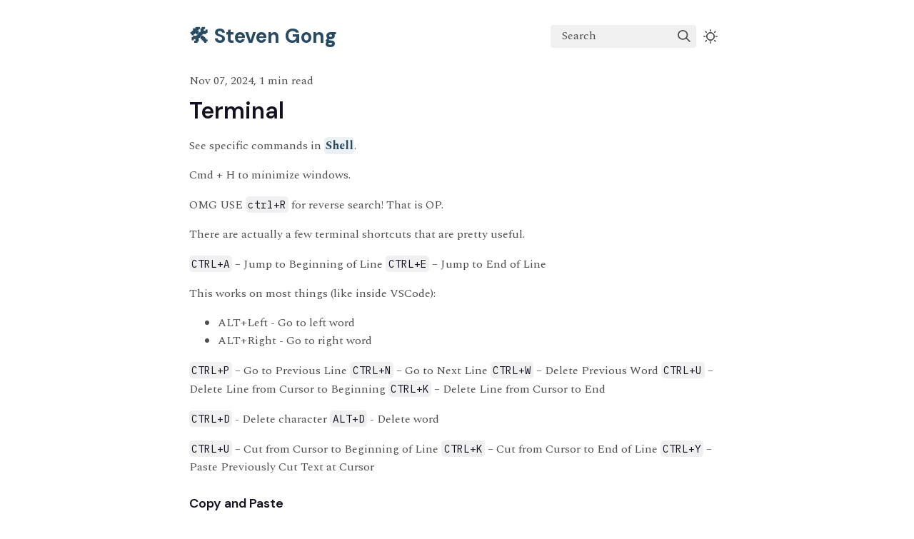

--- FILE ---
content_type: text/html; charset=utf-8
request_url: https://stevengong.co/notes/Terminal
body_size: 4611
content:
<!DOCTYPE html>
<html><head><title>Terminal</title><meta charset="utf-8"/><meta name="viewport" content="width=device-width, initial-scale=1.0"/><meta property="og:title" content="Terminal"/><meta property="og:description" content="Terminal See specific commands in Shell. Cmd + H to minimize windows. OMG USE ctrl+R for reverse search! That is OP. There are actually a few terminal shortcuts that are pretty useful."/><meta property="og:image" content="https://stevengong.co/static/og-image.png"/><meta property="og:width" content="1200"/><meta property="og:height" content="675"/><link rel="icon" href="../static/favicon.ico"/><meta name="description" content="Terminal See specific commands in Shell. Cmd + H to minimize windows. OMG USE ctrl+R for reverse search! That is OP. There are actually a few terminal shortcuts that are pretty useful."/><meta name="generator" content="Quartz"/><link rel="preconnect" href="https://fonts.googleapis.com"/><link rel="preconnect" href="https://fonts.gstatic.com"/><link href="../index.css" rel="stylesheet" type="text/css" spa-preserve/><link href="https://cdn.jsdelivr.net/npm/katex@0.16.9/dist/katex.min.css" rel="stylesheet" type="text/css" spa-preserve/><link href="https://fonts.googleapis.com/css2?family=IBM Plex Mono&amp;family=DM Sans:wght@400;500;600;700&amp;family=Spectral:ital,wght@0,400;0,500;0,600;0,700;0,800;1,400;1,600&amp;display=swap" rel="stylesheet" type="text/css" spa-preserve/><script src="../prescript.js" type="application/javascript" spa-preserve></script><script type="application/javascript" spa-preserve>const fetchData = fetch("../static/contentIndex.json").then(data => data.json())</script></head><body data-slug="notes/Terminal"><div id="quartz-root" class="page"><div id="quartz-body"><div class="left sidebar"><h1 class="page-title"><a href="..">🛠️ Steven Gong</a></h1><div class="spacer mobile-only"></div><div class="search"><div id="search-icon"><p>Search</p><div></div><svg tabindex="0" aria-labelledby="title desc" role="img" xmlns="http://www.w3.org/2000/svg" viewBox="0 0 19.9 19.7"><title id="title">Search</title><desc id="desc">Search</desc><g class="search-path" fill="none"><path stroke-linecap="square" d="M18.5 18.3l-5.4-5.4"></path><circle cx="8" cy="8" r="7"></circle></g></svg></div><div id="search-container"><div id="search-space"><input autocomplete="off" id="search-bar" name="search" type="text" aria-label="Search for something" placeholder="Search for something"/><div id="search-layout" data-preview="true"></div></div></div></div><div class="darkmode"><input class="toggle" id="darkmode-toggle" type="checkbox" tabindex="-1"/><label id="toggle-label-light" for="darkmode-toggle" tabindex="-1"><svg xmlns="http://www.w3.org/2000/svg" xmlns:xlink="http://www.w3.org/1999/xlink" version="1.1" id="dayIcon" x="0px" y="0px" viewBox="0 0 35 35" style="enable-background:new 0 0 35 35" xml:space="preserve"><title>Light mode</title><path d="M6,17.5C6,16.672,5.328,16,4.5,16h-3C0.672,16,0,16.672,0,17.5    S0.672,19,1.5,19h3C5.328,19,6,18.328,6,17.5z M7.5,26c-0.414,0-0.789,0.168-1.061,0.439l-2,2C4.168,28.711,4,29.086,4,29.5    C4,30.328,4.671,31,5.5,31c0.414,0,0.789-0.168,1.06-0.44l2-2C8.832,28.289,9,27.914,9,27.5C9,26.672,8.329,26,7.5,26z M17.5,6    C18.329,6,19,5.328,19,4.5v-3C19,0.672,18.329,0,17.5,0S16,0.672,16,1.5v3C16,5.328,16.671,6,17.5,6z M27.5,9    c0.414,0,0.789-0.168,1.06-0.439l2-2C30.832,6.289,31,5.914,31,5.5C31,4.672,30.329,4,29.5,4c-0.414,0-0.789,0.168-1.061,0.44    l-2,2C26.168,6.711,26,7.086,26,7.5C26,8.328,26.671,9,27.5,9z M6.439,8.561C6.711,8.832,7.086,9,7.5,9C8.328,9,9,8.328,9,7.5    c0-0.414-0.168-0.789-0.439-1.061l-2-2C6.289,4.168,5.914,4,5.5,4C4.672,4,4,4.672,4,5.5c0,0.414,0.168,0.789,0.439,1.06    L6.439,8.561z M33.5,16h-3c-0.828,0-1.5,0.672-1.5,1.5s0.672,1.5,1.5,1.5h3c0.828,0,1.5-0.672,1.5-1.5S34.328,16,33.5,16z     M28.561,26.439C28.289,26.168,27.914,26,27.5,26c-0.828,0-1.5,0.672-1.5,1.5c0,0.414,0.168,0.789,0.439,1.06l2,2    C28.711,30.832,29.086,31,29.5,31c0.828,0,1.5-0.672,1.5-1.5c0-0.414-0.168-0.789-0.439-1.061L28.561,26.439z M17.5,29    c-0.829,0-1.5,0.672-1.5,1.5v3c0,0.828,0.671,1.5,1.5,1.5s1.5-0.672,1.5-1.5v-3C19,29.672,18.329,29,17.5,29z M17.5,7    C11.71,7,7,11.71,7,17.5S11.71,28,17.5,28S28,23.29,28,17.5S23.29,7,17.5,7z M17.5,25c-4.136,0-7.5-3.364-7.5-7.5    c0-4.136,3.364-7.5,7.5-7.5c4.136,0,7.5,3.364,7.5,7.5C25,21.636,21.636,25,17.5,25z"></path></svg></label><label id="toggle-label-dark" for="darkmode-toggle" tabindex="-1"><svg xmlns="http://www.w3.org/2000/svg" xmlns:xlink="http://www.w3.org/1999/xlink" version="1.1" id="nightIcon" x="0px" y="0px" viewBox="0 0 100 100" style="enable-background:new 0 0 100 100" xml:space="preserve"><title>Dark mode</title><path d="M96.76,66.458c-0.853-0.852-2.15-1.064-3.23-0.534c-6.063,2.991-12.858,4.571-19.655,4.571  C62.022,70.495,50.88,65.88,42.5,57.5C29.043,44.043,25.658,23.536,34.076,6.47c0.532-1.08,0.318-2.379-0.534-3.23  c-0.851-0.852-2.15-1.064-3.23-0.534c-4.918,2.427-9.375,5.619-13.246,9.491c-9.447,9.447-14.65,22.008-14.65,35.369  c0,13.36,5.203,25.921,14.65,35.368s22.008,14.65,35.368,14.65c13.361,0,25.921-5.203,35.369-14.65  c3.872-3.871,7.064-8.328,9.491-13.246C97.826,68.608,97.611,67.309,96.76,66.458z"></path></svg></label></div><div class="toc desktop-only"><button type="button" id="toc" class><h3>Table of Contents</h3><svg xmlns="http://www.w3.org/2000/svg" width="24" height="24" viewBox="0 0 24 24" fill="none" stroke="currentColor" stroke-width="2" stroke-linecap="round" stroke-linejoin="round" class="fold"><polyline points="6 9 12 15 18 9"></polyline></svg></button><div id="toc-content"><ul class="overflow"><li class="depth-0"><a href="#terminal" data-for="terminal">Terminal</a></li><li class="depth-2"><a href="#copy-and-paste" data-for="copy-and-paste">Copy and Paste</a></li><li class="depth-2"><a href="#find" data-for="find">Find</a></li></ul></div></div></div><div class="center"><div class="page-header"><div class="popover-hint"><p class="content-meta">Nov 07, 2024, 1 min read</p></div></div><article class="popover-hint"><h1 id="terminal">Terminal<a aria-hidden="true" tabindex="-1" data-no-popover="true" href="#terminal" class="internal"><svg width="18" height="18" viewBox="0 0 24 24" fill="none" stroke="currentColor" stroke-width="2" stroke-linecap="round" stroke-linejoin="round"><path d="M10 13a5 5 0 0 0 7.54.54l3-3a5 5 0 0 0-7.07-7.07l-1.72 1.71"></path><path d="M14 11a5 5 0 0 0-7.54-.54l-3 3a5 5 0 0 0 7.07 7.07l1.71-1.71"></path></svg></a></h1>
<p>See specific commands in <a href="../notes/Shell" class="internal alias" data-slug="notes/Shell">Shell</a>.</p>
<p>Cmd + H to minimize windows.</p>
<p>OMG USE <code>ctrl+R</code> for reverse search! That is OP.</p>
<p>There are actually a few terminal shortcuts that are pretty useful.</p>
<p><code>CTRL+A</code> – Jump to Beginning of Line
<code>CTRL+E</code> – Jump to End of Line</p>
<p>This works on most things (like inside VSCode):</p>
<ul>
<li>ALT+Left - Go to left word</li>
<li>ALT+Right - Go to right word</li>
</ul>
<p><code>CTRL+P</code> – Go to Previous Line
<code>CTRL+N</code> – Go to Next Line
<code>CTRL+W</code> – Delete Previous Word
<code>CTRL+U</code> – Delete Line from Cursor to Beginning
<code>CTRL+K</code> – Delete Line from Cursor to End</p>
<p><code>CTRL+D</code> - Delete character
<code>ALT+D</code> - Delete word</p>
<p><code>CTRL+U</code>  –  Cut from Cursor to Beginning of Line
<code>CTRL+K</code> – Cut from Cursor to End of Line
<code>CTRL+Y</code> – Paste Previously Cut Text at Cursor</p>
<h3 id="copy-and-paste">Copy and Paste<a aria-hidden="true" tabindex="-1" data-no-popover="true" href="#copy-and-paste" class="internal"><svg width="18" height="18" viewBox="0 0 24 24" fill="none" stroke="currentColor" stroke-width="2" stroke-linecap="round" stroke-linejoin="round"><path d="M10 13a5 5 0 0 0 7.54.54l3-3a5 5 0 0 0-7.07-7.07l-1.72 1.71"></path><path d="M14 11a5 5 0 0 0-7.54-.54l-3 3a5 5 0 0 0 7.07 7.07l1.71-1.71"></path></svg></a></h3>
<p>For Mac, use <code>pbcopy</code> and <code>pbpaste</code></p>
<figure data-rehype-pretty-code-figure><pre tabindex="0" data-language="bash" data-theme="github-dark github-light"><code data-language="bash" data-theme="github-dark github-light" style="display:grid;"><span data-line><span style="--shiki-dark:#B392F0;--shiki-light:#6F42C1;">your_command_which_gives_output</span><span style="--shiki-dark:#F97583;--shiki-light:#D73A49;"> |</span><span style="--shiki-dark:#B392F0;--shiki-light:#6F42C1;"> pbcopy</span></span>
<span data-line> </span>
<span data-line><span style="--shiki-dark:#6A737D;--shiki-light:#6A737D;"># Example</span></span>
<span data-line><span style="--shiki-dark:#B392F0;--shiki-light:#6F42C1;">cat</span><span style="--shiki-dark:#9ECBFF;--shiki-light:#032F62;"> ~/.ssh/id_rsa.pub </span><span style="--shiki-dark:#F97583;--shiki-light:#D73A49;">|</span><span style="--shiki-dark:#B392F0;--shiki-light:#6F42C1;"> pbcopy</span></span></code></pre></figure>
<p>For WSL, use <code>clip.exe</code> and <code>powershell.exe Get-Clipboard</code></p>
<p>For Linux, use <code>xclip -sel clip</code>  and <code>xclip -sel clip -o</code></p>
<h3 id="find">Find<a aria-hidden="true" tabindex="-1" data-no-popover="true" href="#find" class="internal"><svg width="18" height="18" viewBox="0 0 24 24" fill="none" stroke="currentColor" stroke-width="2" stroke-linecap="round" stroke-linejoin="round"><path d="M10 13a5 5 0 0 0 7.54.54l3-3a5 5 0 0 0-7.07-7.07l-1.72 1.71"></path><path d="M14 11a5 5 0 0 0-7.54-.54l-3 3a5 5 0 0 0 7.07 7.07l1.71-1.71"></path></svg></a></h3>
<figure data-rehype-pretty-code-figure><pre tabindex="0" data-language="bash" data-theme="github-dark github-light"><code data-language="bash" data-theme="github-dark github-light" style="display:grid;"><span data-line><span style="--shiki-dark:#B392F0;--shiki-light:#6F42C1;">sudo</span><span style="--shiki-dark:#9ECBFF;--shiki-light:#032F62;"> find / -name &quot;cuda&quot;</span></span></code></pre></figure></article></div><div class="right sidebar"><div class="graph"><h3>Graph View</h3><div class="graph-outer"><div id="graph-container" data-cfg="{&quot;drag&quot;:true,&quot;zoom&quot;:true,&quot;depth&quot;:1,&quot;scale&quot;:1.2,&quot;repelForce&quot;:2,&quot;centerForce&quot;:1,&quot;linkDistance&quot;:1,&quot;fontSize&quot;:0.4,&quot;opacityScale&quot;:3,&quot;showTags&quot;:true,&quot;removeTags&quot;:[]}"></div><svg version="1.1" id="global-graph-icon" xmlns="http://www.w3.org/2000/svg" xmlns:xlink="http://www.w3.org/1999/xlink" x="0px" y="0px" viewBox="0 0 55 55" fill="currentColor" xml:space="preserve"><path d="M49,0c-3.309,0-6,2.691-6,6c0,1.035,0.263,2.009,0.726,2.86l-9.829,9.829C32.542,17.634,30.846,17,29,17
	s-3.542,0.634-4.898,1.688l-7.669-7.669C16.785,10.424,17,9.74,17,9c0-2.206-1.794-4-4-4S9,6.794,9,9s1.794,4,4,4
	c0.74,0,1.424-0.215,2.019-0.567l7.669,7.669C21.634,21.458,21,23.154,21,25s0.634,3.542,1.688,4.897L10.024,42.562
	C8.958,41.595,7.549,41,6,41c-3.309,0-6,2.691-6,6s2.691,6,6,6s6-2.691,6-6c0-1.035-0.263-2.009-0.726-2.86l12.829-12.829
	c1.106,0.86,2.44,1.436,3.898,1.619v10.16c-2.833,0.478-5,2.942-5,5.91c0,3.309,2.691,6,6,6s6-2.691,6-6c0-2.967-2.167-5.431-5-5.91
	v-10.16c1.458-0.183,2.792-0.759,3.898-1.619l7.669,7.669C41.215,39.576,41,40.26,41,41c0,2.206,1.794,4,4,4s4-1.794,4-4
	s-1.794-4-4-4c-0.74,0-1.424,0.215-2.019,0.567l-7.669-7.669C36.366,28.542,37,26.846,37,25s-0.634-3.542-1.688-4.897l9.665-9.665
	C46.042,11.405,47.451,12,49,12c3.309,0,6-2.691,6-6S52.309,0,49,0z M11,9c0-1.103,0.897-2,2-2s2,0.897,2,2s-0.897,2-2,2
	S11,10.103,11,9z M6,51c-2.206,0-4-1.794-4-4s1.794-4,4-4s4,1.794,4,4S8.206,51,6,51z M33,49c0,2.206-1.794,4-4,4s-4-1.794-4-4
	s1.794-4,4-4S33,46.794,33,49z M29,31c-3.309,0-6-2.691-6-6s2.691-6,6-6s6,2.691,6,6S32.309,31,29,31z M47,41c0,1.103-0.897,2-2,2
	s-2-0.897-2-2s0.897-2,2-2S47,39.897,47,41z M49,10c-2.206,0-4-1.794-4-4s1.794-4,4-4s4,1.794,4,4S51.206,10,49,10z"></path></svg></div><div id="global-graph-outer"><div id="global-graph-container" data-cfg="{&quot;drag&quot;:true,&quot;zoom&quot;:true,&quot;depth&quot;:2,&quot;scale&quot;:1.4,&quot;repelForce&quot;:1,&quot;centerForce&quot;:1,&quot;linkDistance&quot;:0.1,&quot;fontSize&quot;:0.3,&quot;opacityScale&quot;:5,&quot;showTags&quot;:true,&quot;removeTags&quot;:[]}"></div></div></div><div class="backlinks"><h3>Backlinks</h3><ul class="overflow"><li><a href="../notes/Software-Engineering" class="internal">💻 Software Engineering (Programming)</a></li></ul></div></div></div><footer class><hr/><p>Created with <a href="https://quartz.jzhao.xyz/">Quartz</a>, © 2025</p><ul><li><a href="https://blog.stevengong.co/">Blog</a></li><li><a href="https://www.linkedin.com/in/gong-steven/">LinkedIn</a></li><li><a href="https://twitter.com/stevengongg">Twitter</a></li><li><a href="https://github.com/Gongsta">GitHub</a></li></ul></footer></div></body><script src="https://cdn.jsdelivr.net/npm/katex@0.16.9/dist/contrib/copy-tex.min.js" type="application/javascript"></script><script type="application/javascript">function c(){let t=this.parentElement;t.classList.toggle("is-collapsed");let l=t.classList.contains("is-collapsed")?this.scrollHeight:t.scrollHeight;t.style.maxHeight=l+"px";let o=t,e=t.parentElement;for(;e;){if(!e.classList.contains("callout"))return;let n=e.classList.contains("is-collapsed")?e.scrollHeight:e.scrollHeight+o.scrollHeight;e.style.maxHeight=n+"px",o=e,e=e.parentElement}}function i(){let t=document.getElementsByClassName("callout is-collapsible");for(let s of t){let l=s.firstElementChild;if(l){l.addEventListener("click",c),window.addCleanup(()=>l.removeEventListener("click",c));let e=s.classList.contains("is-collapsed")?l.scrollHeight:s.scrollHeight;s.style.maxHeight=e+"px"}}}document.addEventListener("nav",i);window.addEventListener("resize",i);
</script><script type="module">
          import mermaid from 'https://cdn.jsdelivr.net/npm/mermaid/dist/mermaid.esm.min.mjs';
          const darkMode = document.documentElement.getAttribute('saved-theme') === 'dark'
          mermaid.initialize({
            startOnLoad: false,
            securityLevel: 'loose',
            theme: darkMode ? 'dark' : 'default'
          });
          document.addEventListener('nav', async () => {
            await mermaid.run({
              querySelector: '.mermaid'
            })
          });
          </script><script src="https://www.googletagmanager.com/gtag/js?id=G-TZCR5Y0J7N" type="application/javascript"></script><script src="../postscript.js" type="module"></script></html>

--- FILE ---
content_type: application/javascript; charset=utf-8
request_url: https://stevengong.co/postscript.js
body_size: 45775
content:
(function(){var Tt='<svg aria-hidden="true" height="16" viewBox="0 0 16 16" version="1.1" width="16" data-view-component="true"><path fill-rule="evenodd" d="M0 6.75C0 5.784.784 5 1.75 5h1.5a.75.75 0 010 1.5h-1.5a.25.25 0 00-.25.25v7.5c0 .138.112.25.25.25h7.5a.25.25 0 00.25-.25v-1.5a.75.75 0 011.5 0v1.5A1.75 1.75 0 019.25 16h-7.5A1.75 1.75 0 010 14.25v-7.5z"></path><path fill-rule="evenodd" d="M5 1.75C5 .784 5.784 0 6.75 0h7.5C15.216 0 16 .784 16 1.75v7.5A1.75 1.75 0 0114.25 11h-7.5A1.75 1.75 0 015 9.25v-7.5zm1.75-.25a.25.25 0 00-.25.25v7.5c0 .138.112.25.25.25h7.5a.25.25 0 00.25-.25v-7.5a.25.25 0 00-.25-.25h-7.5z"></path></svg>',Ht='<svg aria-hidden="true" height="16" viewBox="0 0 16 16" version="1.1" width="16" data-view-component="true"><path fill-rule="evenodd" fill="rgb(63, 185, 80)" d="M13.78 4.22a.75.75 0 010 1.06l-7.25 7.25a.75.75 0 01-1.06 0L2.22 9.28a.75.75 0 011.06-1.06L6 10.94l6.72-6.72a.75.75 0 011.06 0z"></path></svg>';document.addEventListener("nav",()=>{let Gt=document.getElementsByTagName("pre");for(let Rt=0;Rt<Gt.length;Rt++){let Xt=Gt[Rt].getElementsByTagName("code")[0];if(Xt){let Ft=function(){navigator.clipboard.writeText(pt).then(()=>{yt.blur(),yt.innerHTML=Ht,setTimeout(()=>{yt.innerHTML=Tt,yt.style.borderColor=""},2e3)},It=>console.error(It))};var St=Ft;let pt=Xt.innerText.replace(/\n\n/g,`
`),yt=document.createElement("button");yt.className="clipboard-button",yt.type="button",yt.innerHTML=Tt,yt.ariaLabel="Copy source",yt.addEventListener("click",Ft),window.addCleanup(()=>yt.removeEventListener("click",Ft)),Gt[Rt].prepend(yt)}}})})(),function(){var Tt=Object.create,Ht=Object.defineProperty,Gt=Object.getOwnPropertyDescriptor,St=Object.getOwnPropertyNames,Rt=Object.getPrototypeOf,Xt=Object.prototype.hasOwnProperty,Ft=(n,i)=>()=>(i||n((i={exports:{}}).exports,i),i.exports),pt=(n,i,s,u)=>{if(i&&typeof i=="object"||typeof i=="function")for(let c of St(i))!Xt.call(n,c)&&c!==s&&Ht(n,c,{get:()=>i[c],enumerable:!(u=Gt(i,c))||u.enumerable});return n},yt=(n,i,s)=>(s=n!=null?Tt(Rt(n)):{},pt(i||!n||!n.__esModule?Ht(s,"default",{value:n,enumerable:!0}):s,n)),It=Ft(()=>{}),Bt=Ft((n,i)=>{"use strict";i.exports=u;function s(d){return d instanceof Buffer?Buffer.from(d):new d.constructor(d.buffer.slice(),d.byteOffset,d.length)}function u(d){if(d=d||{},d.circles)return c(d);return d.proto?E:g;function v(w,M){for(var k=Object.keys(w),A=new Array(k.length),j=0;j<k.length;j++){var O=k[j],I=w[O];typeof I!="object"||I===null?A[O]=I:I instanceof Date?A[O]=new Date(I):ArrayBuffer.isView(I)?A[O]=s(I):A[O]=M(I)}return A}function g(w){if(typeof w!="object"||w===null)return w;if(w instanceof Date)return new Date(w);if(Array.isArray(w))return v(w,g);if(w instanceof Map)return new Map(v(Array.from(w),g));if(w instanceof Set)return new Set(v(Array.from(w),g));var M={};for(var k in w)if(Object.hasOwnProperty.call(w,k)!==!1){var A=w[k];typeof A!="object"||A===null?M[k]=A:A instanceof Date?M[k]=new Date(A):A instanceof Map?M[k]=new Map(v(Array.from(A),g)):A instanceof Set?M[k]=new Set(v(Array.from(A),g)):ArrayBuffer.isView(A)?M[k]=s(A):M[k]=g(A)}return M}function E(w){if(typeof w!="object"||w===null)return w;if(w instanceof Date)return new Date(w);if(Array.isArray(w))return v(w,E);if(w instanceof Map)return new Map(v(Array.from(w),E));if(w instanceof Set)return new Set(v(Array.from(w),E));var M={};for(var k in w){var A=w[k];typeof A!="object"||A===null?M[k]=A:A instanceof Date?M[k]=new Date(A):A instanceof Map?M[k]=new Map(v(Array.from(A),E)):A instanceof Set?M[k]=new Set(v(Array.from(A),E)):ArrayBuffer.isView(A)?M[k]=s(A):M[k]=E(A)}return M}}function c(d){var v=[],g=[];return d.proto?M:w;function E(k,A){for(var j=Object.keys(k),O=new Array(j.length),I=0;I<j.length;I++){var it=j[I],lt=k[it];if(typeof lt!="object"||lt===null)O[it]=lt;else if(lt instanceof Date)O[it]=new Date(lt);else if(ArrayBuffer.isView(lt))O[it]=s(lt);else{var xt=v.indexOf(lt);xt!==-1?O[it]=g[xt]:O[it]=A(lt)}}return O}function w(k){if(typeof k!="object"||k===null)return k;if(k instanceof Date)return new Date(k);if(Array.isArray(k))return E(k,w);if(k instanceof Map)return new Map(E(Array.from(k),w));if(k instanceof Set)return new Set(E(Array.from(k),w));var A={};v.push(k),g.push(A);for(var j in k)if(Object.hasOwnProperty.call(k,j)!==!1){var O=k[j];if(typeof O!="object"||O===null)A[j]=O;else if(O instanceof Date)A[j]=new Date(O);else if(O instanceof Map)A[j]=new Map(E(Array.from(O),w));else if(O instanceof Set)A[j]=new Set(E(Array.from(O),w));else if(ArrayBuffer.isView(O))A[j]=s(O);else{var I=v.indexOf(O);I!==-1?A[j]=g[I]:A[j]=w(O)}}return v.pop(),g.pop(),A}function M(k){if(typeof k!="object"||k===null)return k;if(k instanceof Date)return new Date(k);if(Array.isArray(k))return E(k,M);if(k instanceof Map)return new Map(E(Array.from(k),M));if(k instanceof Set)return new Set(E(Array.from(k),M));var A={};v.push(k),g.push(A);for(var j in k){var O=k[j];if(typeof O!="object"||O===null)A[j]=O;else if(O instanceof Date)A[j]=new Date(O);else if(O instanceof Map)A[j]=new Map(E(Array.from(O),M));else if(O instanceof Set)A[j]=new Set(E(Array.from(O),M));else if(ArrayBuffer.isView(O))A[j]=s(O);else{var I=v.indexOf(O);I!==-1?A[j]=g[I]:A[j]=M(O)}}return v.pop(),g.pop(),A}}}),ct;function Vt(n){return typeof n<"u"?n:!0}function _t(n){let i=Array(n);for(let s=0;s<n;s++)i[s]=gt();return i}function gt(){return Object.create(null)}function Ee(n,i){return i.length-n.length}function Lt(n){return typeof n=="string"}function Wt(n){return typeof n=="object"}function zt(n){return typeof n=="function"}function pe(n,i){var s=Te;if(n&&(i&&(n=me(n,i)),this.H&&(n=me(n,this.H)),this.J&&1<n.length&&(n=me(n,this.J)),s||s==="")){if(i=n.split(s),this.filter){n=this.filter,s=i.length;let u=[];for(let c=0,d=0;c<s;c++){let v=i[c];v&&!n[v]&&(u[d++]=v)}n=u}else n=i;return n}return n}var Te=/[\p{Z}\p{S}\p{P}\p{C}]+/u,ke=/[\u0300-\u036f]/g;function ge(n,i){let s=Object.keys(n),u=s.length,c=[],d="",v=0;for(let g=0,E,w;g<u;g++)E=s[g],(w=n[E])?(c[v++]=Nt(i?"(?!\\b)"+E+"(\\b|_)":E),c[v++]=w):d+=(d?"|":"")+E;return d&&(c[v++]=Nt(i?"(?!\\b)("+d+")(\\b|_)":"("+d+")"),c[v]=""),c}function me(n,i){for(let s=0,u=i.length;s<u&&(n=n.replace(i[s],i[s+1]),n);s+=2);return n}function Nt(n){return new RegExp(n,"g")}function Ue(n){let i="",s="";for(let u=0,c=n.length,d;u<c;u++)(d=n[u])!==s&&(i+=s=d);return i}var Me={encode:Ge,F:!1,G:""};function Ge(n){return pe.call(this,(""+n).toLowerCase(),!1)}var Se={},Jt={};function Ve(n){de(n,"add"),de(n,"append"),de(n,"search"),de(n,"update"),de(n,"remove")}function de(n,i){n[i+"Async"]=function(){let s=this,u=arguments;var c=u[u.length-1];let d;return zt(c)&&(d=c,delete u[u.length-1]),c=new Promise(function(v){setTimeout(function(){s.async=!0;let g=s[i].apply(s,u);s.async=!1,v(g)})}),d?(c.then(d),this):c}}function Kt(n,i,s,u){let c=n.length,d=[],v,g,E=0;u&&(u=[]);for(let w=c-1;0<=w;w--){let M=n[w],k=M.length,A=gt(),j=!v;for(let O=0;O<k;O++){let I=M[O],it=I.length;if(it)for(let lt=0,xt,kt;lt<it;lt++)if(kt=I[lt],v){if(v[kt]){if(!w){if(s)s--;else if(d[E++]=kt,E===i)return d}(w||u)&&(A[kt]=1),j=!0}if(u&&(xt=(g[kt]||0)+1,g[kt]=xt,xt<c)){let Ut=u[xt-2]||(u[xt-2]=[]);Ut[Ut.length]=kt}}else A[kt]=1}if(u)v||(g=A);else if(!j)return[];v=A}if(u)for(let w=u.length-1,M,k;0<=w;w--){M=u[w],k=M.length;for(let A=0,j;A<k;A++)if(j=M[A],!v[j]){if(s)s--;else if(d[E++]=j,E===i)return d;v[j]=1}}return d}function He(n,i){let s=gt(),u=gt(),c=[];for(let d=0;d<n.length;d++)s[n[d]]=1;for(let d=0,v;d<i.length;d++){v=i[d];for(let g=0,E;g<v.length;g++)E=v[g],s[E]&&!u[E]&&(u[E]=1,c[c.length]=E)}return c}function Ne(n){this.l=n!==!0&&n,this.cache=gt(),this.h=[]}function Be(n,i,s){Wt(n)&&(n=n.query);let u=this.cache.get(n);return u||(u=this.search(n,i,s),this.cache.set(n,u)),u}Ne.prototype.set=function(n,i){if(!this.cache[n]){var s=this.h.length;for(s===this.l?delete this.cache[this.h[s-1]]:s++,--s;0<s;s--)this.h[s]=this.h[s-1];this.h[0]=n}this.cache[n]=i},Ne.prototype.get=function(n){let i=this.cache[n];if(this.l&&i&&(n=this.h.indexOf(n))){let s=this.h[n-1];this.h[n-1]=this.h[n],this.h[n]=s}return i};var Xe={memory:{charset:"latin:extra",D:3,B:4,m:!1},performance:{D:3,B:3,s:!1,context:{depth:2,D:1}},match:{charset:"latin:extra",G:"reverse"},score:{charset:"latin:advanced",D:20,B:3,context:{depth:3,D:9}},default:{}};function Le(n,i,s,u,c,d,v,g){setTimeout(function(){let E=n(s?s+"."+u:u,JSON.stringify(v));E&&E.then?E.then(function(){i.export(n,i,s,c,d+1,g)}):i.export(n,i,s,c,d+1,g)})}function te(n,i){if(!(this instanceof te))return new te(n);var s;if(n){Lt(n)?n=Xe[n]:(s=n.preset)&&(n=Object.assign({},s[s],n)),s=n.charset;var u=n.lang;Lt(s)&&(s.indexOf(":")===-1&&(s+=":default"),s=Jt[s]),Lt(u)&&(u=Se[u])}else n={};let c,d,v=n.context||{};if(this.encode=n.encode||s&&s.encode||Ge,this.register=i||gt(),this.D=c=n.resolution||9,this.G=i=s&&s.G||n.tokenize||"strict",this.depth=i==="strict"&&v.depth,this.l=Vt(v.bidirectional),this.s=d=Vt(n.optimize),this.m=Vt(n.fastupdate),this.B=n.minlength||1,this.C=n.boost,this.map=d?_t(c):gt(),this.A=c=v.resolution||1,this.h=d?_t(c):gt(),this.F=s&&s.F||n.rtl,this.H=(i=n.matcher||u&&u.H)&&ge(i,!1),this.J=(i=n.stemmer||u&&u.J)&&ge(i,!0),s=i=n.filter||u&&u.filter){s=i,u=gt();for(let g=0,E=s.length;g<E;g++)u[s[g]]=1;s=u}this.filter=s,this.cache=(i=n.cache)&&new Ne(i)}ct=te.prototype,ct.append=function(n,i){return this.add(n,i,!0)},ct.add=function(n,i,s,u){if(i&&(n||n===0)){if(!u&&!s&&this.register[n])return this.update(n,i);if(i=this.encode(i),u=i.length){let w=gt(),M=gt(),k=this.depth,A=this.D;for(let j=0;j<u;j++){let O=i[this.F?u-1-j:j];var c=O.length;if(O&&c>=this.B&&(k||!M[O])){var d=ye(A,u,j),v="";switch(this.G){case"full":if(2<c){for(d=0;d<c;d++)for(var g=c;g>d;g--)if(g-d>=this.B){var E=ye(A,u,j,c,d);v=O.substring(d,g),ae(this,M,v,E,n,s)}break}case"reverse":if(1<c){for(g=c-1;0<g;g--)v=O[g]+v,v.length>=this.B&&ae(this,M,v,ye(A,u,j,c,g),n,s);v=""}case"forward":if(1<c){for(g=0;g<c;g++)v+=O[g],v.length>=this.B&&ae(this,M,v,d,n,s);break}default:if(this.C&&(d=Math.min(d/this.C(i,O,j)|0,A-1)),ae(this,M,O,d,n,s),k&&1<u&&j<u-1){for(c=gt(),v=this.A,d=O,g=Math.min(k+1,u-j),c[d]=1,E=1;E<g;E++)if((O=i[this.F?u-1-j-E:j+E])&&O.length>=this.B&&!c[O]){c[O]=1;let I=this.l&&O>d;ae(this,w,I?d:O,ye(v+(u/2>v?0:1),u,j,g-1,E-1),n,s,I?O:d)}}}}}this.m||(this.register[n]=1)}}return this};function ye(n,i,s,u,c){return s&&1<n?i+(u||0)<=n?s+(c||0):(n-1)/(i+(u||0))*(s+(c||0))+1|0:0}function ae(n,i,s,u,c,d,v){let g=v?n.h:n.map;(!i[s]||v&&!i[s][v])&&(n.s&&(g=g[u]),v?(i=i[s]||(i[s]=gt()),i[v]=1,g=g[v]||(g[v]=gt())):i[s]=1,g=g[s]||(g[s]=[]),n.s||(g=g[u]||(g[u]=[])),d&&g.includes(c)||(g[g.length]=c,n.m&&(n=n.register[c]||(n.register[c]=[]),n[n.length]=g)))}ct.search=function(n,i,s){s||(!i&&Wt(n)?(s=n,n=s.query):Wt(i)&&(s=i));let u=[],c,d,v=0;if(s){n=s.query||n,i=s.limit,v=s.offset||0;var g=s.context;d=s.suggest}if(n&&(n=this.encode(""+n),c=n.length,1<c)){s=gt();var E=[];for(let M=0,k=0,A;M<c;M++)if((A=n[M])&&A.length>=this.B&&!s[A])if(this.s||d||this.map[A])E[k++]=A,s[A]=1;else return u;n=E,c=n.length}if(!c)return u;i||(i=100),g=this.depth&&1<c&&g!==!1,s=0;let w;g?(w=n[0],s=1):1<c&&n.sort(Ee);for(let M,k;s<c;s++){if(k=n[s],g?(M=ee(this,u,d,i,v,c===2,k,w),d&&M===!1&&u.length||(w=k)):M=ee(this,u,d,i,v,c===1,k),M)return M;if(d&&s===c-1){if(E=u.length,!E){if(g){g=0,s=-1;continue}return u}if(E===1)return L(u[0],i,v)}}return Kt(u,i,v,d)};function ee(n,i,s,u,c,d,v,g){let E=[],w=g?n.h:n.map;if(n.s||(w=R(w,v,g,n.l)),w){let M=0,k=Math.min(w.length,g?n.A:n.D);for(let A=0,j=0,O,I;A<k&&!((O=w[A])&&(n.s&&(O=R(O,v,g,n.l)),c&&O&&d&&(I=O.length,I<=c?(c-=I,O=null):(O=O.slice(c),c=0)),O&&(E[M++]=O,d&&(j+=O.length,j>=u))));A++);if(M){if(d)return L(E,u,0);i[i.length]=E;return}}return!s&&E}function L(n,i,s){return n=n.length===1?n[0]:[].concat.apply([],n),s||n.length>i?n.slice(s,s+i):n}function R(n,i,s,u){return s?(u=u&&i>s,n=(n=n[u?i:s])&&n[u?s:i]):n=n[i],n}ct.contain=function(n){return!!this.register[n]},ct.update=function(n,i){return this.remove(n).add(n,i)},ct.remove=function(n,i){let s=this.register[n];if(s){if(this.m)for(let u=0,c;u<s.length;u++)c=s[u],c.splice(c.indexOf(n),1);else V(this.map,n,this.D,this.s),this.depth&&V(this.h,n,this.A,this.s);if(i||delete this.register[n],this.cache){i=this.cache;for(let u=0,c,d;u<i.h.length;u++)d=i.h[u],c=i.cache[d],c.includes(n)&&(i.h.splice(u--,1),delete i.cache[d])}}return this};function V(n,i,s,u,c){let d=0;if(n.constructor===Array)if(c)i=n.indexOf(i),i!==-1?1<n.length&&(n.splice(i,1),d++):d++;else{c=Math.min(n.length,s);for(let v=0,g;v<c;v++)(g=n[v])&&(d=V(g,i,s,u,c),u||d||delete n[v])}else for(let v in n)(d=V(n[v],i,s,u,c))||delete n[v];return d}ct.searchCache=Be,ct.export=function(n,i,s,u,c,d){let v=!0;typeof d>"u"&&(v=new Promise(w=>{d=w}));let g,E;switch(c||(c=0)){case 0:if(g="reg",this.m){E=gt();for(let w in this.register)E[w]=1}else E=this.register;break;case 1:g="cfg",E={doc:0,opt:this.s?1:0};break;case 2:g="map",E=this.map;break;case 3:g="ctx",E=this.h;break;default:typeof s>"u"&&d&&d();return}return Le(n,i||this,s,g,u,c,E,d),v},ct.import=function(n,i){if(i)switch(Lt(i)&&(i=JSON.parse(i)),n){case"cfg":this.s=!!i.opt;break;case"reg":this.m=!1,this.register=i;break;case"map":this.map=i;break;case"ctx":this.h=i}},Ve(te.prototype);function W(n){n=n.data;var i=self._index;let s=n.args;var u=n.task;switch(u){case"init":u=n.options||{},n=n.factory,i=u.encode,u.cache=!1,i&&i.indexOf("function")===0&&(u.encode=Function("return "+i)()),n?(Function("return "+n)()(self),self._index=new self.FlexSearch.Index(u),delete self.FlexSearch):self._index=new te(u);break;default:n=n.id,i=i[u].apply(i,s),postMessage(u==="search"?{id:n,msg:i}:{id:n})}}var nt=0;function K(n){if(!(this instanceof K))return new K(n);var i;n?zt(i=n.encode)&&(n.encode=i.toString()):n={},(i=(self||window)._factory)&&(i=i.toString());let s=typeof window>"u"&&self.exports,u=this;this.o=At(i,s,n.worker),this.h=gt(),this.o&&(s?this.o.on("message",function(c){u.h[c.id](c.msg),delete u.h[c.id]}):this.o.onmessage=function(c){c=c.data,u.h[c.id](c.msg),delete u.h[c.id]},this.o.postMessage({task:"init",factory:i,options:n}))}et("add"),et("append"),et("search"),et("update"),et("remove");function et(n){K.prototype[n]=K.prototype[n+"Async"]=function(){let i=this,s=[].slice.call(arguments);var u=s[s.length-1];let c;return zt(u)&&(c=u,s.splice(s.length-1,1)),u=new Promise(function(d){setTimeout(function(){i.h[++nt]=d,i.o.postMessage({task:n,id:nt,args:s})})}),c?(u.then(c),this):u}}function At(n,i,s){let u;try{u=i?new(It()).Worker(__dirname+"/node/node.js"):n?new Worker(URL.createObjectURL(new Blob(["onmessage="+W.toString()],{type:"text/javascript"}))):new Worker(Lt(s)?s:"worker/worker.js",{type:"module"})}catch{}return u}function mt(n){if(!(this instanceof mt))return new mt(n);var i=n.document||n.doc||n,s;this.K=[],this.h=[],this.A=[],this.register=gt(),this.key=(s=i.key||i.id)&&at(s,this.A)||"id",this.m=Vt(n.fastupdate),this.C=(s=i.store)&&s!==!0&&[],this.store=s&&gt(),this.I=(s=i.tag)&&at(s,this.A),this.l=s&&gt(),this.cache=(s=n.cache)&&new Ne(s),n.cache=!1,this.o=n.worker,this.async=!1,s=gt();let u=i.index||i.field||i;Lt(u)&&(u=[u]);for(let c=0,d,v;c<u.length;c++)d=u[c],Lt(d)||(v=d,d=d.field),v=Wt(v)?Object.assign({},n,v):n,this.o&&(s[d]=new K(v),s[d].o||(this.o=!1)),this.o||(s[d]=new te(v,this.register)),this.K[c]=at(d,this.A),this.h[c]=d;if(this.C)for(n=i.store,Lt(n)&&(n=[n]),i=0;i<n.length;i++)this.C[i]=at(n[i],this.A);this.index=s}function at(n,i){let s=n.split(":"),u=0;for(let c=0;c<s.length;c++)n=s[c],0<=n.indexOf("[]")&&(n=n.substring(0,n.length-2))&&(i[u]=!0),n&&(s[u++]=n);return u<s.length&&(s.length=u),1<u?s:s[0]}function vt(n,i){if(Lt(i))n=n[i];else for(let s=0;n&&s<i.length;s++)n=n[i[s]];return n}function Y(n,i,s,u,c){if(n=n[c],u===s.length-1)i[c]=n;else if(n)if(n.constructor===Array)for(i=i[c]=Array(n.length),c=0;c<n.length;c++)Y(n,i,s,u,c);else i=i[c]||(i[c]=gt()),c=s[++u],Y(n,i,s,u,c)}function X(n,i,s,u,c,d,v,g){if(n=n[v])if(u===i.length-1){if(n.constructor===Array){if(s[u]){for(i=0;i<n.length;i++)c.add(d,n[i],!0,!0);return}n=n.join(" ")}c.add(d,n,g,!0)}else if(n.constructor===Array)for(v=0;v<n.length;v++)X(n,i,s,u,c,d,v,g);else v=i[++u],X(n,i,s,u,c,d,v,g)}ct=mt.prototype,ct.add=function(n,i,s){if(Wt(n)&&(i=n,n=vt(i,this.key)),i&&(n||n===0)){if(!s&&this.register[n])return this.update(n,i);for(let u=0,c,d;u<this.h.length;u++)d=this.h[u],c=this.K[u],Lt(c)&&(c=[c]),X(i,c,this.A,0,this.index[d],n,c[0],s);if(this.I){let u=vt(i,this.I),c=gt();Lt(u)&&(u=[u]);for(let d=0,v,g;d<u.length;d++)if(v=u[d],!c[v]&&(c[v]=1,g=this.l[v]||(this.l[v]=[]),!s||!g.includes(n))&&(g[g.length]=n,this.m)){let E=this.register[n]||(this.register[n]=[]);E[E.length]=g}}if(this.store&&(!s||!this.store[n])){let u;if(this.C){u=gt();for(let c=0,d;c<this.C.length;c++)d=this.C[c],Lt(d)?u[d]=i[d]:Y(i,u,d,0,d[0])}this.store[n]=u||i}}return this},ct.append=function(n,i){return this.add(n,i,!0)},ct.update=function(n,i){return this.remove(n).add(n,i)},ct.remove=function(n){if(Wt(n)&&(n=vt(n,this.key)),this.register[n]){for(var i=0;i<this.h.length&&(this.index[this.h[i]].remove(n,!this.o),!this.m);i++);if(this.I&&!this.m)for(let s in this.l){i=this.l[s];let u=i.indexOf(n);u!==-1&&(1<i.length?i.splice(u,1):delete this.l[s])}this.store&&delete this.store[n],delete this.register[n]}return this},ct.search=function(n,i,s,u){s||(!i&&Wt(n)?(s=n,n=""):Wt(i)&&(s=i,i=0));let c=[],d=[],v,g,E,w,M,k,A=0;if(s)if(s.constructor===Array)E=s,s=null;else{if(n=s.query||n,E=(v=s.pluck)||s.index||s.field,w=s.tag,g=this.store&&s.enrich,M=s.bool==="and",i=s.limit||i||100,k=s.offset||0,w&&(Lt(w)&&(w=[w]),!n)){for(let O=0,I;O<w.length;O++)(I=wt.call(this,w[O],i,k,g))&&(c[c.length]=I,A++);return A?c:[]}Lt(E)&&(E=[E])}E||(E=this.h),M=M&&(1<E.length||w&&1<w.length);let j=!u&&(this.o||this.async)&&[];for(let O=0,I,it,lt;O<E.length;O++){let xt;if(it=E[O],Lt(it)||(xt=it,it=xt.field,n=xt.query||n,i=xt.limit||i,g=xt.enrich||g),j)j[O]=this.index[it].searchAsync(n,i,xt||s);else{if(u?I=u[O]:I=this.index[it].search(n,i,xt||s),lt=I&&I.length,w&&lt){let kt=[],Ut=0;M&&(kt[0]=[I]);for(let ne=0,Zt,Ot;ne<w.length;ne++)Zt=w[ne],(lt=(Ot=this.l[Zt])&&Ot.length)&&(Ut++,kt[kt.length]=M?[Ot]:Ot);Ut&&(I=M?Kt(kt,i||100,k||0):He(I,kt),lt=I.length)}if(lt)d[A]=it,c[A++]=I;else if(M)return[]}}if(j){let O=this;return new Promise(function(I){Promise.all(j).then(function(it){I(O.search(n,i,s,it))})})}if(!A)return[];if(v&&(!g||!this.store))return c[0];for(let O=0,I;O<d.length;O++){if(I=c[O],I.length&&g&&(I=rt.call(this,I)),v)return I;c[O]={field:d[O],result:I}}return c};function wt(n,i,s,u){let c=this.l[n],d=c&&c.length-s;if(d&&0<d)return(d>i||s)&&(c=c.slice(s,s+i)),u&&(c=rt.call(this,c)),{tag:n,result:c}}function rt(n){let i=Array(n.length);for(let s=0,u;s<n.length;s++)u=n[s],i[s]={id:u,doc:this.store[u]};return i}ct.contain=function(n){return!!this.register[n]},ct.get=function(n){return this.store[n]},ct.set=function(n,i){return this.store[n]=i,this},ct.searchCache=Be,ct.export=function(n,i,s,u,c,d){let v;if(typeof d>"u"&&(v=new Promise(g=>{d=g})),c||(c=0),u||(u=0),u<this.h.length){let g=this.h[u],E=this.index[g];i=this,setTimeout(function(){E.export(n,i,c?g:"",u,c++,d)||(u++,c=1,i.export(n,i,g,u,c,d))})}else{let g,E;switch(c){case 1:g="tag",E=this.l,s=null;break;case 2:g="store",E=this.store,s=null;break;default:d();return}Le(n,this,s,g,u,c,E,d)}return v},ct.import=function(n,i){if(i)switch(Lt(i)&&(i=JSON.parse(i)),n){case"tag":this.l=i;break;case"reg":this.m=!1,this.register=i;for(let u=0,c;u<this.h.length;u++)c=this.index[this.h[u]],c.register=i,c.m=!1;break;case"store":this.store=i;break;default:n=n.split(".");let s=n[0];n=n[1],s&&n&&this.index[s].import(n,i)}},Ve(mt.prototype);var jt={encode:Qt,F:!1,G:""},se=[Nt("[\xE0\xE1\xE2\xE3\xE4\xE5]"),"a",Nt("[\xE8\xE9\xEA\xEB]"),"e",Nt("[\xEC\xED\xEE\xEF]"),"i",Nt("[\xF2\xF3\xF4\xF5\xF6\u0151]"),"o",Nt("[\xF9\xFA\xFB\xFC\u0171]"),"u",Nt("[\xFD\u0177\xFF]"),"y",Nt("\xF1"),"n",Nt("[\xE7c]"),"k",Nt("\xDF"),"s",Nt(" & ")," and "];function Qt(n){var i=n=""+n;return i.normalize&&(i=i.normalize("NFD").replace(ke,"")),pe.call(this,i.toLowerCase(),!n.normalize&&se)}var Pe={encode:Je,F:!1,G:"strict"},Oe=/[^a-z0-9]+/,cn={b:"p",v:"f",w:"f",z:"s",x:"s",\u00DF:"s",d:"t",n:"m",c:"k",g:"k",j:"k",q:"k",i:"e",y:"e",u:"o"};function Je(n){n=Qt.call(this,n).join(" ");let i=[];if(n){let s=n.split(Oe),u=s.length;for(let c=0,d,v=0;c<u;c++)if((n=s[c])&&(!this.filter||!this.filter[n])){d=n[0];let g=cn[d]||d,E=g;for(let w=1;w<n.length;w++){d=n[w];let M=cn[d]||d;M&&M!==E&&(g+=M,E=M)}i[v++]=g}}return i}var An={encode:fn,F:!1,G:""},ze=[Nt("ae"),"a",Nt("oe"),"o",Nt("sh"),"s",Nt("th"),"t",Nt("ph"),"f",Nt("pf"),"f",Nt("(?![aeo])h(?![aeo])"),"",Nt("(?!^[aeo])h(?!^[aeo])"),""];function fn(n,i){return n&&(n=Je.call(this,n).join(" "),2<n.length&&(n=me(n,ze)),i||(1<n.length&&(n=Ue(n)),n&&(n=n.split(" ")))),n||[]}var hn={encode:kn,F:!1,G:""},En=Nt("(?!\\b)[aeo]");function kn(n){return n&&(n=fn.call(this,n,!0),1<n.length&&(n=n.replace(En,"")),1<n.length&&(n=Ue(n)),n&&(n=n.split(" "))),n||[]}Jt["latin:default"]=Me,Jt["latin:simple"]=jt,Jt["latin:balance"]=Pe,Jt["latin:advanced"]=An,Jt["latin:extra"]=hn;var Qe={Index:te,Document:mt,Worker:K,registerCharset:function(n,i){Jt[n]=i},registerLanguage:function(n,i){Se[n]=i}};function Mn(n,i){if(!n)return;function s(c){c.target===this&&(c.preventDefault(),i())}function u(c){c.key.startsWith("Esc")&&(c.preventDefault(),i())}n?.addEventListener("click",s),window.addCleanup(()=>n?.removeEventListener("click",s)),document.addEventListener("keydown",u),window.addCleanup(()=>document.removeEventListener("keydown",u))}function We(n){for(;n.firstChild;)n.removeChild(n.firstChild)}var Vn=Object.hasOwnProperty,pn=yt(Bt(),1),De=(0,pn.default)();function Sn(n){let i=yn(mn(n,"index"),!0);return i.length===0?"/":i}var dn=(n,i,s)=>{let u=new URL(n.getAttribute(i),s);n.setAttribute(i,u.pathname+u.hash)};function Nn(n,i){n.querySelectorAll('[href^="./"], [href^="../"]').forEach(s=>dn(s,"href",i)),n.querySelectorAll('[src^="./"], [src^="../"]').forEach(s=>dn(s,"src",i))}function Ln(n){let i=n.split("/").filter(s=>s!=="").slice(0,-1).map(s=>"..").join("/");return i.length===0&&(i="."),i}function Ze(n,i){return Ye(Ln(n),Sn(i))}function Ye(...n){return n.filter(i=>i!=="").join("/").replace(/\/\/+/g,"/")}function gn(n,i){return n===i||n.endsWith("/"+i)}function mn(n,i){return gn(n,i)&&(n=n.slice(0,-i.length)),n}function yn(n,i){return n.startsWith("/")&&(n=n.substring(1)),!i&&n.endsWith("/")&&(n=n.slice(0,-1)),n}var ve="basic",we="",On=n=>n.toLowerCase().split(/([^a-z]|[^\x00-\x7F])/),Fe=new Qe.Document({charset:"latin:extra",encode:On,document:{id:"id",index:[{field:"title",tokenize:"forward"},{field:"content",tokenize:"forward"},{field:"tags",tokenize:"forward"}]}}),Hn=new DOMParser,tn=new Map,en=30,nn=15,Dn=3,vn=n=>{let i=n.split(/\s+/).filter(u=>u.trim()!==""),s=i.length;if(s>1)for(let u=1;u<s;u++)i.push(i.slice(0,u+1).join(" "));return i.sort((u,c)=>c.length-u.length)};function rn(n,i,s){let u=vn(n),c=i.split(/\s+/).filter(E=>E!==""),d=0,v=c.length-1;if(s){let E=A=>u.some(j=>A.toLowerCase().startsWith(j.toLowerCase())),w=c.map(E),M=0,k=0;for(let A=0;A<Math.max(c.length-en,0);A++){let j=w.slice(A,A+en).reduce((O,I)=>O+(I?1:0),0);j>=M&&(M=j,k=A)}d=Math.max(k-en,0),v=Math.min(d+2*en,c.length-1),c=c.slice(d,v)}let g=c.map(E=>{for(let w of u)if(E.toLowerCase().includes(w.toLowerCase())){let M=new RegExp(w.toLowerCase(),"gi");return E.replace(M,'<span class="highlight">$&</span>')}return E}).join(" ");return`${d===0?"":"..."}${g}${v===c.length-1?"":"..."}`}function h(n,i){let s=new DOMParser,u=vn(n),c=s.parseFromString(i.innerHTML,"text/html"),d=g=>{let E=document.createElement("span");return E.className="highlight",E.textContent=g,E},v=(g,E)=>{if(g.nodeType===Node.TEXT_NODE){let w=g.nodeValue??"",M=new RegExp(E.toLowerCase(),"gi"),k=w.match(M);if(!k||k.length===0)return;let A=document.createElement("span"),j=0;for(let O of k){let I=w.indexOf(O,j);A.appendChild(document.createTextNode(w.slice(j,I))),A.appendChild(d(O)),j=I+O.length}A.appendChild(document.createTextNode(w.slice(j))),g.parentNode?.replaceChild(A,g)}else if(g.nodeType===Node.ELEMENT_NODE){if(g.classList.contains("highlight"))return;Array.from(g.childNodes).forEach(w=>v(w,E))}};for(let g of u)v(c.body,g);return c.body}document.addEventListener("nav",async n=>{let i=n.detail.url,s=await fetchData,u=document.getElementById("search-container"),c=u?.closest(".sidebar"),d=document.getElementById("search-icon"),v=document.getElementById("search-bar"),g=document.getElementById("search-layout"),E=Object.keys(s),w=F=>{g?.querySelector(`#${F.id}`)===null&&g?.appendChild(F)},M=g?.dataset?.preview==="true",k,A,j=document.createElement("div");j.id="results-container",w(j),M&&(k=document.createElement("div"),k.id="preview-container",w(k));function O(){u?.classList.remove("active"),v&&(v.value=""),c&&(c.style.zIndex="unset"),j&&We(j),k&&We(k),g&&g.classList.remove("display-results"),ve="basic"}function I(F){ve=F,c&&(c.style.zIndex="1"),u?.classList.add("active"),v?.focus()}let it=null;async function lt(F){if(F.key==="k"&&(F.ctrlKey||F.metaKey)&&!F.shiftKey){F.preventDefault(),u?.classList.contains("active")?O():I("basic");return}else if(F.shiftKey&&(F.ctrlKey||F.metaKey)&&F.key.toLowerCase()==="k"){F.preventDefault(),u?.classList.contains("active")?O():I("tags"),v&&(v.value="#");return}if(it&&it.classList.remove("focus"),!!u?.classList.contains("active")){if(F.key==="Enter")if(j?.contains(document.activeElement)){let Q=document.activeElement;if(Q.classList.contains("no-match"))return;await Pt(Q),Q.click()}else{let Q=document.getElementsByClassName("result-card")[0];if(!Q||Q?.classList.contains("no-match"))return;await Pt(Q),Q.click()}else if(F.key==="ArrowUp"||F.shiftKey&&F.key==="Tab"){if(F.preventDefault(),j?.contains(document.activeElement)){let Q=it||document.activeElement,ft=Q?.previousElementSibling;Q?.classList.remove("focus"),ft?.focus(),ft&&(it=ft),await Pt(ft)}}else if((F.key==="ArrowDown"||F.key==="Tab")&&(F.preventDefault(),document.activeElement===v||it!==null)){let Q=it||document.getElementsByClassName("result-card")[0],ft=Q?.nextElementSibling;Q?.classList.remove("focus"),ft?.focus(),ft&&(it=ft),await Pt(ft)}}}let xt=(F,Q)=>{let ft=E[Q];return{id:Q,slug:ft,title:ve==="tags"?s[ft].title:rn(F,s[ft].title??""),content:rn(F,s[ft].content??"",!0),tags:kt(F.substring(1),s[ft].tags)}};function kt(F,Q){return!Q||ve!=="tags"?[]:Q.map(ft=>ft.toLowerCase().includes(F.toLowerCase())?`<li><p class="match-tag">#${ft}</p></li>`:`<li><p>#${ft}</p></li>`).slice(0,Dn)}function Ut(F){return new URL(Ze(i,F),location.toString())}let ne=({slug:F,title:Q,content:ft,tags:bt})=>{let Dt=bt.length>0?`<ul class="tags">${bt.join("")}</ul>`:"",$t=document.createElement("a");$t.classList.add("result-card"),$t.id=F,$t.href=Ut(F).toString(),$t.innerHTML=`<h3>${Q}</h3>${Dt}<p class="preview">${ft}</p>`;let ue=le=>{le.altKey||le.ctrlKey||le.metaKey||le.shiftKey||O()};async function wn(le){if(!le.target)return;let Xn=le.target;await Pt(Xn)}return $t.addEventListener("mouseenter",wn),window.addCleanup(()=>$t.removeEventListener("mouseenter",wn)),$t.addEventListener("click",ue),window.addCleanup(()=>$t.removeEventListener("click",ue)),$t};async function Zt(F){if(j)if(We(j),F.length===0?j.innerHTML=`<a class="result-card no-match">
          <h3>No results.</h3>
          <p>Try another search term?</p>
      </a>`:j.append(...F.map(ne)),F.length===0&&k)We(k);else{let Q=j.firstElementChild;Q.classList.add("focus"),it=Q,await Pt(Q)}}async function Ot(F){if(tn.has(F))return tn.get(F);let Q=Ut(F).toString(),ft=await fetch(Q).then(bt=>bt.text()).then(bt=>{if(bt===void 0)throw new Error(`Could not fetch ${Q}`);let Dt=Hn.parseFromString(bt??"","text/html");return Nn(Dt,Q),[...Dt.getElementsByClassName("popover-hint")]});return tn.set(F,ft),ft}async function Pt(F){if(!g||!M||!F||!k)return;let Q=F.id,ft=await Ot(Q).then(bt=>bt.flatMap(Dt=>[...h(we,Dt).children]));A=document.createElement("div"),A.classList.add("preview-inner"),A.append(...ft),k.replaceChildren(A),[...k.querySelectorAll(".highlight")].sort((bt,Dt)=>Dt.innerHTML.length-bt.innerHTML.length)[0]?.scrollIntoView({block:"start"})}async function xe(F){if(!g||!Fe)return;we=F.target.value,g.classList.toggle("display-results",we!==""),ve=we.startsWith("#")?"tags":"basic";let Q;ve==="tags"?Q=await Fe.searchAsync({query:we.substring(1),limit:nn,index:["tags"]}):ve==="basic"&&(Q=await Fe.searchAsync({query:we,limit:nn,index:["title","content"]}));let ft=Dt=>{let $t=Q.filter(ue=>ue.field===Dt);return $t.length===0?[]:[...$t[0].result]},bt=[...new Set([...ft("title"),...ft("content"),...ft("tags")])].map(Dt=>xt(we,Dt));await Zt(bt)}document.addEventListener("keydown",lt),window.addCleanup(()=>document.removeEventListener("keydown",lt)),d?.addEventListener("click",()=>I("basic")),window.addCleanup(()=>d?.removeEventListener("click",()=>I("basic"))),v?.addEventListener("input",xe),window.addCleanup(()=>v?.removeEventListener("input",xe)),Mn(u,O),await x(s)});async function x(n){let i=0,s=[];for(let[u,c]of Object.entries(n))s.push(Fe.addAsync(i++,{id:i,slug:u,title:c.title,content:c.content,tags:c.tags}));return await Promise.all(s)}}(),function(){var Tt=new IntersectionObserver(St=>{for(let Rt of St){let Xt=Rt.target.id,Ft=document.querySelector(`a[data-for="${Xt}"]`),pt=Rt.rootBounds?.height;pt&&Ft&&(Rt.boundingClientRect.y<pt?Ft.classList.add("in-view"):Ft.classList.remove("in-view"))}});function Ht(){this.classList.toggle("collapsed");let St=this.nextElementSibling;St&&(St.classList.toggle("collapsed"),St.style.maxHeight=St.style.maxHeight==="0px"?St.scrollHeight+"px":"0px")}function Gt(){let St=document.getElementById("toc");if(St){let Rt=St.classList.contains("collapsed"),Xt=St.nextElementSibling;if(!Xt)return;Xt.style.maxHeight=Rt?"0px":Xt.scrollHeight+"px",St.addEventListener("click",Ht),window.addCleanup(()=>St.removeEventListener("click",Ht))}}window.addEventListener("resize",Gt),document.addEventListener("nav",()=>{Gt(),Tt.disconnect(),document.querySelectorAll("h1[id], h2[id], h3[id], h4[id], h5[id], h6[id]").forEach(St=>Tt.observe(St))})}(),function(){var Tt=Object.create,Ht=Object.defineProperty,Gt=Object.getOwnPropertyDescriptor,St=Object.getOwnPropertyNames,Rt=Object.getPrototypeOf,Xt=Object.prototype.hasOwnProperty,Ft=(t,e)=>()=>(e||t((e={exports:{}}).exports,e),e.exports),pt=(t,e,r,o)=>{if(e&&typeof e=="object"||typeof e=="function")for(let a of St(e))!Xt.call(t,a)&&a!==r&&Ht(t,a,{get:()=>e[a],enumerable:!(o=Gt(e,a))||o.enumerable});return t},yt=(t,e,r)=>(r=t!=null?Tt(Rt(t)):{},pt(e||!t||!t.__esModule?Ht(r,"default",{value:t,enumerable:!0}):r,t)),It=Ft((t,e)=>{"use strict";e.exports=o;function r(l){return l instanceof Buffer?Buffer.from(l):new l.constructor(l.buffer.slice(),l.byteOffset,l.length)}function o(l){if(l=l||{},l.circles)return a(l);return l.proto?y:p;function f(m,b){for(var S=Object.keys(m),_=new Array(S.length),N=0;N<S.length;N++){var z=S[N],B=m[z];typeof B!="object"||B===null?_[z]=B:B instanceof Date?_[z]=new Date(B):ArrayBuffer.isView(B)?_[z]=r(B):_[z]=b(B)}return _}function p(m){if(typeof m!="object"||m===null)return m;if(m instanceof Date)return new Date(m);if(Array.isArray(m))return f(m,p);if(m instanceof Map)return new Map(f(Array.from(m),p));if(m instanceof Set)return new Set(f(Array.from(m),p));var b={};for(var S in m)if(Object.hasOwnProperty.call(m,S)!==!1){var _=m[S];typeof _!="object"||_===null?b[S]=_:_ instanceof Date?b[S]=new Date(_):_ instanceof Map?b[S]=new Map(f(Array.from(_),p)):_ instanceof Set?b[S]=new Set(f(Array.from(_),p)):ArrayBuffer.isView(_)?b[S]=r(_):b[S]=p(_)}return b}function y(m){if(typeof m!="object"||m===null)return m;if(m instanceof Date)return new Date(m);if(Array.isArray(m))return f(m,y);if(m instanceof Map)return new Map(f(Array.from(m),y));if(m instanceof Set)return new Set(f(Array.from(m),y));var b={};for(var S in m){var _=m[S];typeof _!="object"||_===null?b[S]=_:_ instanceof Date?b[S]=new Date(_):_ instanceof Map?b[S]=new Map(f(Array.from(_),y)):_ instanceof Set?b[S]=new Set(f(Array.from(_),y)):ArrayBuffer.isView(_)?b[S]=r(_):b[S]=y(_)}return b}}function a(l){var f=[],p=[];return l.proto?b:m;function y(S,_){for(var N=Object.keys(S),z=new Array(N.length),B=0;B<N.length;B++){var P=N[B],C=S[P];if(typeof C!="object"||C===null)z[P]=C;else if(C instanceof Date)z[P]=new Date(C);else if(ArrayBuffer.isView(C))z[P]=r(C);else{var H=f.indexOf(C);H!==-1?z[P]=p[H]:z[P]=_(C)}}return z}function m(S){if(typeof S!="object"||S===null)return S;if(S instanceof Date)return new Date(S);if(Array.isArray(S))return y(S,m);if(S instanceof Map)return new Map(y(Array.from(S),m));if(S instanceof Set)return new Set(y(Array.from(S),m));var _={};f.push(S),p.push(_);for(var N in S)if(Object.hasOwnProperty.call(S,N)!==!1){var z=S[N];if(typeof z!="object"||z===null)_[N]=z;else if(z instanceof Date)_[N]=new Date(z);else if(z instanceof Map)_[N]=new Map(y(Array.from(z),m));else if(z instanceof Set)_[N]=new Set(y(Array.from(z),m));else if(ArrayBuffer.isView(z))_[N]=r(z);else{var B=f.indexOf(z);B!==-1?_[N]=p[B]:_[N]=m(z)}}return f.pop(),p.pop(),_}function b(S){if(typeof S!="object"||S===null)return S;if(S instanceof Date)return new Date(S);if(Array.isArray(S))return y(S,b);if(S instanceof Map)return new Map(y(Array.from(S),b));if(S instanceof Set)return new Set(y(Array.from(S),b));var _={};f.push(S),p.push(_);for(var N in S){var z=S[N];if(typeof z!="object"||z===null)_[N]=z;else if(z instanceof Date)_[N]=new Date(z);else if(z instanceof Map)_[N]=new Map(y(Array.from(z),b));else if(z instanceof Set)_[N]=new Set(y(Array.from(z),b));else if(ArrayBuffer.isView(z))_[N]=r(z);else{var B=f.indexOf(z);B!==-1?_[N]=p[B]:_[N]=b(z)}}return f.pop(),p.pop(),_}}}),Bt={value:()=>{}};function ct(){for(var t=0,e=arguments.length,r={},o;t<e;++t){if(!(o=arguments[t]+"")||o in r||/[\s.]/.test(o))throw new Error("illegal type: "+o);r[o]=[]}return new Vt(r)}function Vt(t){this._=t}function _t(t,e){return t.trim().split(/^|\s+/).map(function(r){var o="",a=r.indexOf(".");if(a>=0&&(o=r.slice(a+1),r=r.slice(0,a)),r&&!e.hasOwnProperty(r))throw new Error("unknown type: "+r);return{type:r,name:o}})}Vt.prototype=ct.prototype={constructor:Vt,on:function(t,e){var r=this._,o=_t(t+"",r),a,l=-1,f=o.length;if(arguments.length<2){for(;++l<f;)if((a=(t=o[l]).type)&&(a=gt(r[a],t.name)))return a;return}if(e!=null&&typeof e!="function")throw new Error("invalid callback: "+e);for(;++l<f;)if(a=(t=o[l]).type)r[a]=Ee(r[a],t.name,e);else if(e==null)for(a in r)r[a]=Ee(r[a],t.name,null);return this},copy:function(){var t={},e=this._;for(var r in e)t[r]=e[r].slice();return new Vt(t)},call:function(t,e){if((a=arguments.length-2)>0)for(var r=new Array(a),o=0,a,l;o<a;++o)r[o]=arguments[o+2];if(!this._.hasOwnProperty(t))throw new Error("unknown type: "+t);for(l=this._[t],o=0,a=l.length;o<a;++o)l[o].value.apply(e,r)},apply:function(t,e,r){if(!this._.hasOwnProperty(t))throw new Error("unknown type: "+t);for(var o=this._[t],a=0,l=o.length;a<l;++a)o[a].value.apply(e,r)}};function gt(t,e){for(var r=0,o=t.length,a;r<o;++r)if((a=t[r]).name===e)return a.value}function Ee(t,e,r){for(var o=0,a=t.length;o<a;++o)if(t[o].name===e){t[o]=Bt,t=t.slice(0,o).concat(t.slice(o+1));break}return r!=null&&t.push({name:e,value:r}),t}var Lt=ct,Wt="http://www.w3.org/1999/xhtml",zt={svg:"http://www.w3.org/2000/svg",xhtml:Wt,xlink:"http://www.w3.org/1999/xlink",xml:"http://www.w3.org/XML/1998/namespace",xmlns:"http://www.w3.org/2000/xmlns/"};function pe(t){var e=t+="",r=e.indexOf(":");return r>=0&&(e=t.slice(0,r))!=="xmlns"&&(t=t.slice(r+1)),zt.hasOwnProperty(e)?{space:zt[e],local:t}:t}function Te(t){return function(){var e=this.ownerDocument,r=this.namespaceURI;return r===Wt&&e.documentElement.namespaceURI===Wt?e.createElement(t):e.createElementNS(r,t)}}function ke(t){return function(){return this.ownerDocument.createElementNS(t.space,t.local)}}function ge(t){var e=pe(t);return(e.local?ke:Te)(e)}function me(){}function Nt(t){return t==null?me:function(){return this.querySelector(t)}}function Ue(t){typeof t!="function"&&(t=Nt(t));for(var e=this._groups,r=e.length,o=new Array(r),a=0;a<r;++a)for(var l=e[a],f=l.length,p=o[a]=new Array(f),y,m,b=0;b<f;++b)(y=l[b])&&(m=t.call(y,y.__data__,b,l))&&("__data__"in y&&(m.__data__=y.__data__),p[b]=m);return new Ot(o,this._parents)}function Me(t){return t==null?[]:Array.isArray(t)?t:Array.from(t)}function Ge(){return[]}function Se(t){return t==null?Ge:function(){return this.querySelectorAll(t)}}function Jt(t){return function(){return Me(t.apply(this,arguments))}}function Ve(t){typeof t=="function"?t=Jt(t):t=Se(t);for(var e=this._groups,r=e.length,o=[],a=[],l=0;l<r;++l)for(var f=e[l],p=f.length,y,m=0;m<p;++m)(y=f[m])&&(o.push(t.call(y,y.__data__,m,f)),a.push(y));return new Ot(o,a)}function de(t){return function(){return this.matches(t)}}function Kt(t){return function(e){return e.matches(t)}}var He=Array.prototype.find;function Ne(t){return function(){return He.call(this.children,t)}}function Be(){return this.firstElementChild}function Xe(t){return this.select(t==null?Be:Ne(typeof t=="function"?t:Kt(t)))}var Le=Array.prototype.filter;function te(){return Array.from(this.children)}function ye(t){return function(){return Le.call(this.children,t)}}function ae(t){return this.selectAll(t==null?te:ye(typeof t=="function"?t:Kt(t)))}function ee(t){typeof t!="function"&&(t=de(t));for(var e=this._groups,r=e.length,o=new Array(r),a=0;a<r;++a)for(var l=e[a],f=l.length,p=o[a]=[],y,m=0;m<f;++m)(y=l[m])&&t.call(y,y.__data__,m,l)&&p.push(y);return new Ot(o,this._parents)}function L(t){return new Array(t.length)}function R(){return new Ot(this._enter||this._groups.map(L),this._parents)}function V(t,e){this.ownerDocument=t.ownerDocument,this.namespaceURI=t.namespaceURI,this._next=null,this._parent=t,this.__data__=e}V.prototype={constructor:V,appendChild:function(t){return this._parent.insertBefore(t,this._next)},insertBefore:function(t,e){return this._parent.insertBefore(t,e)},querySelector:function(t){return this._parent.querySelector(t)},querySelectorAll:function(t){return this._parent.querySelectorAll(t)}};function W(t){return function(){return t}}function nt(t,e,r,o,a,l){for(var f=0,p,y=e.length,m=l.length;f<m;++f)(p=e[f])?(p.__data__=l[f],o[f]=p):r[f]=new V(t,l[f]);for(;f<y;++f)(p=e[f])&&(a[f]=p)}function K(t,e,r,o,a,l,f){var p,y,m=new Map,b=e.length,S=l.length,_=new Array(b),N;for(p=0;p<b;++p)(y=e[p])&&(_[p]=N=f.call(y,y.__data__,p,e)+"",m.has(N)?a[p]=y:m.set(N,y));for(p=0;p<S;++p)N=f.call(t,l[p],p,l)+"",(y=m.get(N))?(o[p]=y,y.__data__=l[p],m.delete(N)):r[p]=new V(t,l[p]);for(p=0;p<b;++p)(y=e[p])&&m.get(_[p])===y&&(a[p]=y)}function et(t){return t.__data__}function At(t,e){if(!arguments.length)return Array.from(this,et);var r=e?K:nt,o=this._parents,a=this._groups;typeof t!="function"&&(t=W(t));for(var l=a.length,f=new Array(l),p=new Array(l),y=new Array(l),m=0;m<l;++m){var b=o[m],S=a[m],_=S.length,N=mt(t.call(b,b&&b.__data__,m,o)),z=N.length,B=p[m]=new Array(z),P=f[m]=new Array(z),C=y[m]=new Array(_);r(b,S,B,P,C,N,e);for(var H=0,ot=0,T,Z;H<z;++H)if(T=B[H]){for(H>=ot&&(ot=H+1);!(Z=P[ot])&&++ot<z;);T._next=Z||null}}return f=new Ot(f,o),f._enter=p,f._exit=y,f}function mt(t){return typeof t=="object"&&"length"in t?t:Array.from(t)}function at(){return new Ot(this._exit||this._groups.map(L),this._parents)}function vt(t,e,r){var o=this.enter(),a=this,l=this.exit();return typeof t=="function"?(o=t(o),o&&(o=o.selection())):o=o.append(t+""),e!=null&&(a=e(a),a&&(a=a.selection())),r==null?l.remove():r(l),o&&a?o.merge(a).order():a}function Y(t){for(var e=t.selection?t.selection():t,r=this._groups,o=e._groups,a=r.length,l=o.length,f=Math.min(a,l),p=new Array(a),y=0;y<f;++y)for(var m=r[y],b=o[y],S=m.length,_=p[y]=new Array(S),N,z=0;z<S;++z)(N=m[z]||b[z])&&(_[z]=N);for(;y<a;++y)p[y]=r[y];return new Ot(p,this._parents)}function X(){for(var t=this._groups,e=-1,r=t.length;++e<r;)for(var o=t[e],a=o.length-1,l=o[a],f;--a>=0;)(f=o[a])&&(l&&f.compareDocumentPosition(l)^4&&l.parentNode.insertBefore(f,l),l=f);return this}function wt(t){t||(t=rt);function e(S,_){return S&&_?t(S.__data__,_.__data__):!S-!_}for(var r=this._groups,o=r.length,a=new Array(o),l=0;l<o;++l){for(var f=r[l],p=f.length,y=a[l]=new Array(p),m,b=0;b<p;++b)(m=f[b])&&(y[b]=m);y.sort(e)}return new Ot(a,this._parents).order()}function rt(t,e){return t<e?-1:t>e?1:t>=e?0:NaN}function jt(){var t=arguments[0];return arguments[0]=this,t.apply(null,arguments),this}function se(){return Array.from(this)}function Qt(){for(var t=this._groups,e=0,r=t.length;e<r;++e)for(var o=t[e],a=0,l=o.length;a<l;++a){var f=o[a];if(f)return f}return null}function Pe(){let t=0;for(let e of this)++t;return t}function Oe(){return!this.node()}function cn(t){for(var e=this._groups,r=0,o=e.length;r<o;++r)for(var a=e[r],l=0,f=a.length,p;l<f;++l)(p=a[l])&&t.call(p,p.__data__,l,a);return this}function Je(t){return function(){this.removeAttribute(t)}}function An(t){return function(){this.removeAttributeNS(t.space,t.local)}}function ze(t,e){return function(){this.setAttribute(t,e)}}function fn(t,e){return function(){this.setAttributeNS(t.space,t.local,e)}}function hn(t,e){return function(){var r=e.apply(this,arguments);r==null?this.removeAttribute(t):this.setAttribute(t,r)}}function En(t,e){return function(){var r=e.apply(this,arguments);r==null?this.removeAttributeNS(t.space,t.local):this.setAttributeNS(t.space,t.local,r)}}function kn(t,e){var r=pe(t);if(arguments.length<2){var o=this.node();return r.local?o.getAttributeNS(r.space,r.local):o.getAttribute(r)}return this.each((e==null?r.local?An:Je:typeof e=="function"?r.local?En:hn:r.local?fn:ze)(r,e))}function Qe(t){return t.ownerDocument&&t.ownerDocument.defaultView||t.document&&t||t.defaultView}function Mn(t){return function(){this.style.removeProperty(t)}}function We(t,e,r){return function(){this.style.setProperty(t,e,r)}}function Vn(t,e,r){return function(){var o=e.apply(this,arguments);o==null?this.style.removeProperty(t):this.style.setProperty(t,o,r)}}function pn(t,e,r){return arguments.length>1?this.each((e==null?Mn:typeof e=="function"?Vn:We)(t,e,r??"")):De(this.node(),t)}function De(t,e){return t.style.getPropertyValue(e)||Qe(t).getComputedStyle(t,null).getPropertyValue(e)}function Sn(t){return function(){delete this[t]}}function dn(t,e){return function(){this[t]=e}}function Nn(t,e){return function(){var r=e.apply(this,arguments);r==null?delete this[t]:this[t]=r}}function Ln(t,e){return arguments.length>1?this.each((e==null?Sn:typeof e=="function"?Nn:dn)(t,e)):this.node()[t]}function Ze(t){return t.trim().split(/^|\s+/)}function Ye(t){return t.classList||new gn(t)}function gn(t){this._node=t,this._names=Ze(t.getAttribute("class")||"")}gn.prototype={add:function(t){var e=this._names.indexOf(t);e<0&&(this._names.push(t),this._node.setAttribute("class",this._names.join(" ")))},remove:function(t){var e=this._names.indexOf(t);e>=0&&(this._names.splice(e,1),this._node.setAttribute("class",this._names.join(" ")))},contains:function(t){return this._names.indexOf(t)>=0}};function mn(t,e){for(var r=Ye(t),o=-1,a=e.length;++o<a;)r.add(e[o])}function yn(t,e){for(var r=Ye(t),o=-1,a=e.length;++o<a;)r.remove(e[o])}function ve(t){return function(){mn(this,t)}}function we(t){return function(){yn(this,t)}}function On(t,e){return function(){(e.apply(this,arguments)?mn:yn)(this,t)}}function Fe(t,e){var r=Ze(t+"");if(arguments.length<2){for(var o=Ye(this.node()),a=-1,l=r.length;++a<l;)if(!o.contains(r[a]))return!1;return!0}return this.each((typeof e=="function"?On:e?ve:we)(r,e))}function Hn(){this.textContent=""}function tn(t){return function(){this.textContent=t}}function en(t){return function(){var e=t.apply(this,arguments);this.textContent=e??""}}function nn(t){return arguments.length?this.each(t==null?Hn:(typeof t=="function"?en:tn)(t)):this.node().textContent}function Dn(){this.innerHTML=""}function vn(t){return function(){this.innerHTML=t}}function rn(t){return function(){var e=t.apply(this,arguments);this.innerHTML=e??""}}function h(t){return arguments.length?this.each(t==null?Dn:(typeof t=="function"?rn:vn)(t)):this.node().innerHTML}function x(){this.nextSibling&&this.parentNode.appendChild(this)}function n(){return this.each(x)}function i(){this.previousSibling&&this.parentNode.insertBefore(this,this.parentNode.firstChild)}function s(){return this.each(i)}function u(t){var e=typeof t=="function"?t:ge(t);return this.select(function(){return this.appendChild(e.apply(this,arguments))})}function c(){return null}function d(t,e){var r=typeof t=="function"?t:ge(t),o=e==null?c:typeof e=="function"?e:Nt(e);return this.select(function(){return this.insertBefore(r.apply(this,arguments),o.apply(this,arguments)||null)})}function v(){var t=this.parentNode;t&&t.removeChild(this)}function g(){return this.each(v)}function E(){var t=this.cloneNode(!1),e=this.parentNode;return e?e.insertBefore(t,this.nextSibling):t}function w(){var t=this.cloneNode(!0),e=this.parentNode;return e?e.insertBefore(t,this.nextSibling):t}function M(t){return this.select(t?w:E)}function k(t){return arguments.length?this.property("__data__",t):this.node().__data__}function A(t){return function(e){t.call(this,e,this.__data__)}}function j(t){return t.trim().split(/^|\s+/).map(function(e){var r="",o=e.indexOf(".");return o>=0&&(r=e.slice(o+1),e=e.slice(0,o)),{type:e,name:r}})}function O(t){return function(){var e=this.__on;if(e){for(var r=0,o=-1,a=e.length,l;r<a;++r)l=e[r],(!t.type||l.type===t.type)&&l.name===t.name?this.removeEventListener(l.type,l.listener,l.options):e[++o]=l;++o?e.length=o:delete this.__on}}}function I(t,e,r){return function(){var o=this.__on,a,l=A(e);if(o){for(var f=0,p=o.length;f<p;++f)if((a=o[f]).type===t.type&&a.name===t.name){this.removeEventListener(a.type,a.listener,a.options),this.addEventListener(a.type,a.listener=l,a.options=r),a.value=e;return}}this.addEventListener(t.type,l,r),a={type:t.type,name:t.name,value:e,listener:l,options:r},o?o.push(a):this.__on=[a]}}function it(t,e,r){var o=j(t+""),a,l=o.length,f;if(arguments.length<2){var p=this.node().__on;if(p){for(var y=0,m=p.length,b;y<m;++y)for(a=0,b=p[y];a<l;++a)if((f=o[a]).type===b.type&&f.name===b.name)return b.value}return}for(p=e?I:O,a=0;a<l;++a)this.each(p(o[a],e,r));return this}function lt(t,e,r){var o=Qe(t),a=o.CustomEvent;typeof a=="function"?a=new a(e,r):(a=o.document.createEvent("Event"),r?(a.initEvent(e,r.bubbles,r.cancelable),a.detail=r.detail):a.initEvent(e,!1,!1)),t.dispatchEvent(a)}function xt(t,e){return function(){return lt(this,t,e)}}function kt(t,e){return function(){return lt(this,t,e.apply(this,arguments))}}function Ut(t,e){return this.each((typeof e=="function"?kt:xt)(t,e))}function*ne(){for(var t=this._groups,e=0,r=t.length;e<r;++e)for(var o=t[e],a=0,l=o.length,f;a<l;++a)(f=o[a])&&(yield f)}var Zt=[null];function Ot(t,e){this._groups=t,this._parents=e}function Pt(){return new Ot([[document.documentElement]],Zt)}function xe(){return this}Ot.prototype=Pt.prototype={constructor:Ot,select:Ue,selectAll:Ve,selectChild:Xe,selectChildren:ae,filter:ee,data:At,enter:R,exit:at,join:vt,merge:Y,selection:xe,order:X,sort:wt,call:jt,nodes:se,node:Qt,size:Pe,empty:Oe,each:cn,attr:kn,style:pn,property:Ln,classed:Fe,text:nn,html:h,raise:n,lower:s,append:u,insert:d,remove:g,clone:M,datum:k,on:it,dispatch:Ut,[Symbol.iterator]:ne};var F=Pt;function Q(t){return typeof t=="string"?new Ot([[document.querySelector(t)]],[document.documentElement]):new Ot([[t]],Zt)}function ft(t){let e;for(;e=t.sourceEvent;)t=e;return t}function bt(t,e){if(t=ft(t),e===void 0&&(e=t.currentTarget),e){var r=e.ownerSVGElement||e;if(r.createSVGPoint){var o=r.createSVGPoint();return o.x=t.clientX,o.y=t.clientY,o=o.matrixTransform(e.getScreenCTM().inverse()),[o.x,o.y]}if(e.getBoundingClientRect){var a=e.getBoundingClientRect();return[t.clientX-a.left-e.clientLeft,t.clientY-a.top-e.clientTop]}}return[t.pageX,t.pageY]}function Dt(t){return typeof t=="string"?new Ot([document.querySelectorAll(t)],[document.documentElement]):new Ot([Me(t)],Zt)}var $t={passive:!1},ue={capture:!0,passive:!1};function wn(t){t.stopImmediatePropagation()}function le(t){t.preventDefault(),t.stopImmediatePropagation()}function Xn(t){var e=t.document.documentElement,r=Q(t).on("dragstart.drag",le,ue);"onselectstart"in e?r.on("selectstart.drag",le,ue):(e.__noselect=e.style.MozUserSelect,e.style.MozUserSelect="none")}function Mr(t,e){var r=t.document.documentElement,o=Q(t).on("dragstart.drag",null);e&&(o.on("click.drag",le,ue),setTimeout(function(){o.on("click.drag",null)},0)),"onselectstart"in r?o.on("selectstart.drag",null):(r.style.MozUserSelect=r.__noselect,delete r.__noselect)}var Wn=t=>()=>t;function ur(t,{sourceEvent:e,subject:r,target:o,identifier:a,active:l,x:f,y:p,dx:y,dy:m,dispatch:b}){Object.defineProperties(this,{type:{value:t,enumerable:!0,configurable:!0},sourceEvent:{value:e,enumerable:!0,configurable:!0},subject:{value:r,enumerable:!0,configurable:!0},target:{value:o,enumerable:!0,configurable:!0},identifier:{value:a,enumerable:!0,configurable:!0},active:{value:l,enumerable:!0,configurable:!0},x:{value:f,enumerable:!0,configurable:!0},y:{value:p,enumerable:!0,configurable:!0},dx:{value:y,enumerable:!0,configurable:!0},dy:{value:m,enumerable:!0,configurable:!0},_:{value:b}})}ur.prototype.on=function(){var t=this._.on.apply(this._,arguments);return t===this._?this:t};function pi(t){return!t.ctrlKey&&!t.button}function di(){return this.parentNode}function gi(t,e){return e??{x:t.x,y:t.y}}function mi(){return navigator.maxTouchPoints||"ontouchstart"in this}function yi(){var t=pi,e=di,r=gi,o=mi,a={},l=Lt("start","drag","end"),f=0,p,y,m,b,S=0;function _(T){T.on("mousedown.drag",N).filter(o).on("touchstart.drag",P).on("touchmove.drag",C,$t).on("touchend.drag touchcancel.drag",H).style("touch-action","none").style("-webkit-tap-highlight-color","rgba(0,0,0,0)")}function N(T,Z){if(!(b||!t.call(this,T,Z))){var st=ot(this,e.call(this,T,Z),T,Z,"mouse");st&&(Q(T.view).on("mousemove.drag",z,ue).on("mouseup.drag",B,ue),Xn(T.view),wn(T),m=!1,p=T.clientX,y=T.clientY,st("start",T))}}function z(T){if(le(T),!m){var Z=T.clientX-p,st=T.clientY-y;m=Z*Z+st*st>S}a.mouse("drag",T)}function B(T){Q(T.view).on("mousemove.drag mouseup.drag",null),Mr(T.view,m),le(T),a.mouse("end",T)}function P(T,Z){if(t.call(this,T,Z)){var st=T.changedTouches,ht=e.call(this,T,Z),Et=st.length,Ct,qt;for(Ct=0;Ct<Et;++Ct)(qt=ot(this,ht,T,Z,st[Ct].identifier,st[Ct]))&&(wn(T),qt("start",T,st[Ct]))}}function C(T){var Z=T.changedTouches,st=Z.length,ht,Et;for(ht=0;ht<st;++ht)(Et=a[Z[ht].identifier])&&(le(T),Et("drag",T,Z[ht]))}function H(T){var Z=T.changedTouches,st=Z.length,ht,Et;for(b&&clearTimeout(b),b=setTimeout(function(){b=null},500),ht=0;ht<st;++ht)(Et=a[Z[ht].identifier])&&(wn(T),Et("end",T,Z[ht]))}function ot(T,Z,st,ht,Et,Ct){var qt=l.copy(),oe=bt(Ct||st,Z),un,ln,D;if((D=r.call(T,new ur("beforestart",{sourceEvent:st,target:_,identifier:Et,active:f,x:oe[0],y:oe[1],dx:0,dy:0,dispatch:qt}),ht))!=null)return un=D.x-oe[0]||0,ln=D.y-oe[1]||0,function U(q,J,$){var G=oe,tt;switch(q){case"start":a[Et]=U,tt=f++;break;case"end":delete a[Et],--f;case"drag":oe=bt($||J,Z),tt=f;break}qt.call(q,T,new ur(q,{sourceEvent:J,subject:D,target:_,identifier:Et,active:tt,x:oe[0]+un,y:oe[1]+ln,dx:oe[0]-G[0],dy:oe[1]-G[1],dispatch:qt}),ht)}}return _.filter=function(T){return arguments.length?(t=typeof T=="function"?T:Wn(!!T),_):t},_.container=function(T){return arguments.length?(e=typeof T=="function"?T:Wn(T),_):e},_.subject=function(T){return arguments.length?(r=typeof T=="function"?T:Wn(T),_):r},_.touchable=function(T){return arguments.length?(o=typeof T=="function"?T:Wn(!!T),_):o},_.on=function(){var T=l.on.apply(l,arguments);return T===l?_:T},_.clickDistance=function(T){return arguments.length?(S=(T=+T)*T,_):Math.sqrt(S)},_}function lr(t,e,r){t.prototype=e.prototype=r,r.constructor=t}function Sr(t,e){var r=Object.create(t.prototype);for(var o in e)r[o]=e[o];return r}function jn(){}var Cn=.7,Yn=1/Cn,xn="\\s*([+-]?\\d+)\\s*",Tn="\\s*([+-]?(?:\\d*\\.)?\\d+(?:[eE][+-]?\\d+)?)\\s*",je="\\s*([+-]?(?:\\d*\\.)?\\d+(?:[eE][+-]?\\d+)?)%\\s*",vi=/^#([0-9a-f]{3,8})$/,wi=new RegExp(`^rgb\\(${xn},${xn},${xn}\\)$`),xi=new RegExp(`^rgb\\(${je},${je},${je}\\)$`),bi=new RegExp(`^rgba\\(${xn},${xn},${xn},${Tn}\\)$`),_i=new RegExp(`^rgba\\(${je},${je},${je},${Tn}\\)$`),Ai=new RegExp(`^hsl\\(${Tn},${je},${je}\\)$`),Ei=new RegExp(`^hsla\\(${Tn},${je},${je},${Tn}\\)$`),Nr={aliceblue:15792383,antiquewhite:16444375,aqua:65535,aquamarine:8388564,azure:15794175,beige:16119260,bisque:16770244,black:0,blanchedalmond:16772045,blue:255,blueviolet:9055202,brown:10824234,burlywood:14596231,cadetblue:6266528,chartreuse:8388352,chocolate:13789470,coral:16744272,cornflowerblue:6591981,cornsilk:16775388,crimson:14423100,cyan:65535,darkblue:139,darkcyan:35723,darkgoldenrod:12092939,darkgray:11119017,darkgreen:25600,darkgrey:11119017,darkkhaki:12433259,darkmagenta:9109643,darkolivegreen:5597999,darkorange:16747520,darkorchid:10040012,darkred:9109504,darksalmon:15308410,darkseagreen:9419919,darkslateblue:4734347,darkslategray:3100495,darkslategrey:3100495,darkturquoise:52945,darkviolet:9699539,deeppink:16716947,deepskyblue:49151,dimgray:6908265,dimgrey:6908265,dodgerblue:2003199,firebrick:11674146,floralwhite:16775920,forestgreen:2263842,fuchsia:16711935,gainsboro:14474460,ghostwhite:16316671,gold:16766720,goldenrod:14329120,gray:8421504,green:32768,greenyellow:11403055,grey:8421504,honeydew:15794160,hotpink:16738740,indianred:13458524,indigo:4915330,ivory:16777200,khaki:15787660,lavender:15132410,lavenderblush:16773365,lawngreen:8190976,lemonchiffon:16775885,lightblue:11393254,lightcoral:15761536,lightcyan:14745599,lightgoldenrodyellow:16448210,lightgray:13882323,lightgreen:9498256,lightgrey:13882323,lightpink:16758465,lightsalmon:16752762,lightseagreen:2142890,lightskyblue:8900346,lightslategray:7833753,lightslategrey:7833753,lightsteelblue:11584734,lightyellow:16777184,lime:65280,limegreen:3329330,linen:16445670,magenta:16711935,maroon:8388608,mediumaquamarine:6737322,mediumblue:205,mediumorchid:12211667,mediumpurple:9662683,mediumseagreen:3978097,mediumslateblue:8087790,mediumspringgreen:64154,mediumturquoise:4772300,mediumvioletred:13047173,midnightblue:1644912,mintcream:16121850,mistyrose:16770273,moccasin:16770229,navajowhite:16768685,navy:128,oldlace:16643558,olive:8421376,olivedrab:7048739,orange:16753920,orangered:16729344,orchid:14315734,palegoldenrod:15657130,palegreen:10025880,paleturquoise:11529966,palevioletred:14381203,papayawhip:16773077,peachpuff:16767673,peru:13468991,pink:16761035,plum:14524637,powderblue:11591910,purple:8388736,rebeccapurple:6697881,red:16711680,rosybrown:12357519,royalblue:4286945,saddlebrown:9127187,salmon:16416882,sandybrown:16032864,seagreen:3050327,seashell:16774638,sienna:10506797,silver:12632256,skyblue:8900331,slateblue:6970061,slategray:7372944,slategrey:7372944,snow:16775930,springgreen:65407,steelblue:4620980,tan:13808780,teal:32896,thistle:14204888,tomato:16737095,turquoise:4251856,violet:15631086,wheat:16113331,white:16777215,whitesmoke:16119285,yellow:16776960,yellowgreen:10145074};lr(jn,Bn,{copy(t){return Object.assign(new this.constructor,this,t)},displayable(){return this.rgb().displayable()},hex:Lr,formatHex:Lr,formatHex8:ki,formatHsl:Mi,formatRgb:Or,toString:Or});function Lr(){return this.rgb().formatHex()}function ki(){return this.rgb().formatHex8()}function Mi(){return Br(this).formatHsl()}function Or(){return this.rgb().formatRgb()}function Bn(t){var e,r;return t=(t+"").trim().toLowerCase(),(e=vi.exec(t))?(r=e[1].length,e=parseInt(e[1],16),r===6?Dr(e):r===3?new ce(e>>8&15|e>>4&240,e>>4&15|e&240,(e&15)<<4|e&15,1):r===8?Fn(e>>24&255,e>>16&255,e>>8&255,(e&255)/255):r===4?Fn(e>>12&15|e>>8&240,e>>8&15|e>>4&240,e>>4&15|e&240,((e&15)<<4|e&15)/255):null):(e=wi.exec(t))?new ce(e[1],e[2],e[3],1):(e=xi.exec(t))?new ce(e[1]*255/100,e[2]*255/100,e[3]*255/100,1):(e=bi.exec(t))?Fn(e[1],e[2],e[3],e[4]):(e=_i.exec(t))?Fn(e[1]*255/100,e[2]*255/100,e[3]*255/100,e[4]):(e=Ai.exec(t))?Tr(e[1],e[2]/100,e[3]/100,1):(e=Ei.exec(t))?Tr(e[1],e[2]/100,e[3]/100,e[4]):Nr.hasOwnProperty(t)?Dr(Nr[t]):t==="transparent"?new ce(NaN,NaN,NaN,0):null}function Dr(t){return new ce(t>>16&255,t>>8&255,t&255,1)}function Fn(t,e,r,o){return o<=0&&(t=e=r=NaN),new ce(t,e,r,o)}function Si(t){return t instanceof jn||(t=Bn(t)),t?(t=t.rgb(),new ce(t.r,t.g,t.b,t.opacity)):new ce}function Kn(t,e,r,o){return arguments.length===1?Si(t):new ce(t,e,r,o??1)}function ce(t,e,r,o){this.r=+t,this.g=+e,this.b=+r,this.opacity=+o}lr(ce,Kn,Sr(jn,{brighter(t){return t=t==null?Yn:Math.pow(Yn,t),new ce(this.r*t,this.g*t,this.b*t,this.opacity)},darker(t){return t=t==null?Cn:Math.pow(Cn,t),new ce(this.r*t,this.g*t,this.b*t,this.opacity)},rgb(){return this},clamp(){return new ce(on(this.r),on(this.g),on(this.b),Un(this.opacity))},displayable(){return-.5<=this.r&&this.r<255.5&&-.5<=this.g&&this.g<255.5&&-.5<=this.b&&this.b<255.5&&0<=this.opacity&&this.opacity<=1},hex:jr,formatHex:jr,formatHex8:Ni,formatRgb:Cr,toString:Cr}));function jr(){return`#${an(this.r)}${an(this.g)}${an(this.b)}`}function Ni(){return`#${an(this.r)}${an(this.g)}${an(this.b)}${an((isNaN(this.opacity)?1:this.opacity)*255)}`}function Cr(){let t=Un(this.opacity);return`${t===1?"rgb(":"rgba("}${on(this.r)}, ${on(this.g)}, ${on(this.b)}${t===1?")":`, ${t})`}`}function Un(t){return isNaN(t)?1:Math.max(0,Math.min(1,t))}function on(t){return Math.max(0,Math.min(255,Math.round(t)||0))}function an(t){return t=on(t),(t<16?"0":"")+t.toString(16)}function Tr(t,e,r,o){return o<=0?t=e=r=NaN:r<=0||r>=1?t=e=NaN:e<=0&&(t=NaN),new be(t,e,r,o)}function Br(t){if(t instanceof be)return new be(t.h,t.s,t.l,t.opacity);if(t instanceof jn||(t=Bn(t)),!t)return new be;if(t instanceof be)return t;t=t.rgb();var e=t.r/255,r=t.g/255,o=t.b/255,a=Math.min(e,r,o),l=Math.max(e,r,o),f=NaN,p=l-a,y=(l+a)/2;return p?(e===l?f=(r-o)/p+(r<o)*6:r===l?f=(o-e)/p+2:f=(e-r)/p+4,p/=y<.5?l+a:2-l-a,f*=60):p=y>0&&y<1?0:f,new be(f,p,y,t.opacity)}function Li(t,e,r,o){return arguments.length===1?Br(t):new be(t,e,r,o??1)}function be(t,e,r,o){this.h=+t,this.s=+e,this.l=+r,this.opacity=+o}lr(be,Li,Sr(jn,{brighter(t){return t=t==null?Yn:Math.pow(Yn,t),new be(this.h,this.s,this.l*t,this.opacity)},darker(t){return t=t==null?Cn:Math.pow(Cn,t),new be(this.h,this.s,this.l*t,this.opacity)},rgb(){var t=this.h%360+(this.h<0)*360,e=isNaN(t)||isNaN(this.s)?0:this.s,r=this.l,o=r+(r<.5?r:1-r)*e,a=2*r-o;return new ce(cr(t>=240?t-240:t+120,a,o),cr(t,a,o),cr(t<120?t+240:t-120,a,o),this.opacity)},clamp(){return new be(Pr(this.h),Gn(this.s),Gn(this.l),Un(this.opacity))},displayable(){return(0<=this.s&&this.s<=1||isNaN(this.s))&&0<=this.l&&this.l<=1&&0<=this.opacity&&this.opacity<=1},formatHsl(){let t=Un(this.opacity);return`${t===1?"hsl(":"hsla("}${Pr(this.h)}, ${Gn(this.s)*100}%, ${Gn(this.l)*100}%${t===1?")":`, ${t})`}`}}));function Pr(t){return t=(t||0)%360,t<0?t+360:t}function Gn(t){return Math.max(0,Math.min(1,t||0))}function cr(t,e,r){return(t<60?e+(r-e)*t/60:t<180?r:t<240?e+(r-e)*(240-t)/60:e)*255}function zr(t,e,r,o,a){var l=t*t,f=l*t;return((1-3*t+3*l-f)*e+(4-6*l+3*f)*r+(1+3*t+3*l-3*f)*o+f*a)/6}function Oi(t){var e=t.length-1;return function(r){var o=r<=0?r=0:r>=1?(r=1,e-1):Math.floor(r*e),a=t[o],l=t[o+1],f=o>0?t[o-1]:2*a-l,p=o<e-1?t[o+2]:2*l-a;return zr((r-o/e)*e,f,a,l,p)}}function Di(t){var e=t.length;return function(r){var o=Math.floor(((r%=1)<0?++r:r)*e),a=t[(o+e-1)%e],l=t[o%e],f=t[(o+1)%e],p=t[(o+2)%e];return zr((r-o/e)*e,a,l,f,p)}}var $r=t=>()=>t;function ji(t,e){return function(r){return t+r*e}}function Ci(t,e,r){return t=Math.pow(t,r),e=Math.pow(e,r)-t,r=1/r,function(o){return Math.pow(t+o*e,r)}}function Ti(t){return(t=+t)==1?Rr:function(e,r){return r-e?Ci(e,r,t):$r(isNaN(e)?r:e)}}function Rr(t,e){var r=e-t;return r?ji(t,r):$r(isNaN(t)?e:t)}var qr=function t(e){var r=Ti(e);function o(a,l){var f=r((a=Kn(a)).r,(l=Kn(l)).r),p=r(a.g,l.g),y=r(a.b,l.b),m=Rr(a.opacity,l.opacity);return function(b){return a.r=f(b),a.g=p(b),a.b=y(b),a.opacity=m(b),a+""}}return o.gamma=t,o}(1);function Ir(t){return function(e){var r=e.length,o=new Array(r),a=new Array(r),l=new Array(r),f,p;for(f=0;f<r;++f)p=Kn(e[f]),o[f]=p.r||0,a[f]=p.g||0,l[f]=p.b||0;return o=t(o),a=t(a),l=t(l),p.opacity=1,function(y){return p.r=o(y),p.g=a(y),p.b=l(y),p+""}}}var Ga=Ir(Oi),Ja=Ir(Di);function Ke(t,e){return t=+t,e=+e,function(r){return t*(1-r)+e*r}}var fr=/[-+]?(?:\d+\.?\d*|\.?\d+)(?:[eE][-+]?\d+)?/g,hr=new RegExp(fr.source,"g");function Bi(t){return function(){return t}}function Pi(t){return function(e){return t(e)+""}}function zi(t,e){var r=fr.lastIndex=hr.lastIndex=0,o,a,l,f=-1,p=[],y=[];for(t=t+"",e=e+"";(o=fr.exec(t))&&(a=hr.exec(e));)(l=a.index)>r&&(l=e.slice(r,l),p[f]?p[f]+=l:p[++f]=l),(o=o[0])===(a=a[0])?p[f]?p[f]+=a:p[++f]=a:(p[++f]=null,y.push({i:f,x:Ke(o,a)})),r=hr.lastIndex;return r<e.length&&(l=e.slice(r),p[f]?p[f]+=l:p[++f]=l),p.length<2?y[0]?Pi(y[0].x):Bi(e):(e=y.length,function(m){for(var b=0,S;b<e;++b)p[(S=y[b]).i]=S.x(m);return p.join("")})}var Vr=180/Math.PI,pr={translateX:0,translateY:0,rotate:0,skewX:0,scaleX:1,scaleY:1};function Hr(t,e,r,o,a,l){var f,p,y;return(f=Math.sqrt(t*t+e*e))&&(t/=f,e/=f),(y=t*r+e*o)&&(r-=t*y,o-=e*y),(p=Math.sqrt(r*r+o*o))&&(r/=p,o/=p,y/=p),t*o<e*r&&(t=-t,e=-e,y=-y,f=-f),{translateX:a,translateY:l,rotate:Math.atan2(e,t)*Vr,skewX:Math.atan(y)*Vr,scaleX:f,scaleY:p}}var Jn;function $i(t){let e=new(typeof DOMMatrix=="function"?DOMMatrix:WebKitCSSMatrix)(t+"");return e.isIdentity?pr:Hr(e.a,e.b,e.c,e.d,e.e,e.f)}function Ri(t){return t==null?pr:(Jn||(Jn=document.createElementNS("http://www.w3.org/2000/svg","g")),Jn.setAttribute("transform",t),(t=Jn.transform.baseVal.consolidate())?(t=t.matrix,Hr(t.a,t.b,t.c,t.d,t.e,t.f)):pr)}function Xr(t,e,r,o){function a(m){return m.length?m.pop()+" ":""}function l(m,b,S,_,N,z){if(m!==S||b!==_){var B=N.push("translate(",null,e,null,r);z.push({i:B-4,x:Ke(m,S)},{i:B-2,x:Ke(b,_)})}else(S||_)&&N.push("translate("+S+e+_+r)}function f(m,b,S,_){m!==b?(m-b>180?b+=360:b-m>180&&(m+=360),_.push({i:S.push(a(S)+"rotate(",null,o)-2,x:Ke(m,b)})):b&&S.push(a(S)+"rotate("+b+o)}function p(m,b,S,_){m!==b?_.push({i:S.push(a(S)+"skewX(",null,o)-2,x:Ke(m,b)}):b&&S.push(a(S)+"skewX("+b+o)}function y(m,b,S,_,N,z){if(m!==S||b!==_){var B=N.push(a(N)+"scale(",null,",",null,")");z.push({i:B-4,x:Ke(m,S)},{i:B-2,x:Ke(b,_)})}else(S!==1||_!==1)&&N.push(a(N)+"scale("+S+","+_+")")}return function(m,b){var S=[],_=[];return m=t(m),b=t(b),l(m.translateX,m.translateY,b.translateX,b.translateY,S,_),f(m.rotate,b.rotate,S,_),p(m.skewX,b.skewX,S,_),y(m.scaleX,m.scaleY,b.scaleX,b.scaleY,S,_),m=b=null,function(N){for(var z=-1,B=_.length,P;++z<B;)S[(P=_[z]).i]=P.x(N);return S.join("")}}}var qi=Xr($i,"px, ","px)","deg)"),Ii=Xr(Ri,", ",")",")"),Vi=1e-12;function Wr(t){return((t=Math.exp(t))+1/t)/2}function Hi(t){return((t=Math.exp(t))-1/t)/2}function Xi(t){return((t=Math.exp(2*t))-1)/(t+1)}var Wi=function t(e,r,o){function a(l,f){var p=l[0],y=l[1],m=l[2],b=f[0],S=f[1],_=f[2],N=b-p,z=S-y,B=N*N+z*z,P,C;if(B<Vi)C=Math.log(_/m)/e,P=function(ht){return[p+ht*N,y+ht*z,m*Math.exp(e*ht*C)]};else{var H=Math.sqrt(B),ot=(_*_-m*m+o*B)/(2*m*r*H),T=(_*_-m*m-o*B)/(2*_*r*H),Z=Math.log(Math.sqrt(ot*ot+1)-ot),st=Math.log(Math.sqrt(T*T+1)-T);C=(st-Z)/e,P=function(ht){var Et=ht*C,Ct=Wr(Z),qt=m/(r*H)*(Ct*Xi(e*Et+Z)-Hi(Z));return[p+qt*N,y+qt*z,m*Ct/Wr(e*Et+Z)]}}return P.duration=C*1e3*e/Math.SQRT2,P}return a.rho=function(l){var f=Math.max(.001,+l),p=f*f,y=p*p;return t(f,p,y)},a}(Math.SQRT2,2,4),bn=0,Pn=0,zn=0,Yr=1e3,Qn,$n,Zn=0,sn=0,tr=0,Rn=typeof performance=="object"&&performance.now?performance:Date,Fr=typeof window=="object"&&window.requestAnimationFrame?window.requestAnimationFrame.bind(window):function(t){setTimeout(t,17)};function dr(){return sn||(Fr(Yi),sn=Rn.now()+tr)}function Yi(){sn=0}function er(){this._call=this._time=this._next=null}er.prototype=gr.prototype={constructor:er,restart:function(t,e,r){if(typeof t!="function")throw new TypeError("callback is not a function");r=(r==null?dr():+r)+(e==null?0:+e),!this._next&&$n!==this&&($n?$n._next=this:Qn=this,$n=this),this._call=t,this._time=r,mr()},stop:function(){this._call&&(this._call=null,this._time=1/0,mr())}};function gr(t,e,r){var o=new er;return o.restart(t,e,r),o}function Fi(){dr(),++bn;for(var t=Qn,e;t;)(e=sn-t._time)>=0&&t._call.call(void 0,e),t=t._next;--bn}function Kr(){sn=(Zn=Rn.now())+tr,bn=Pn=0;try{Fi()}finally{bn=0,Ui(),sn=0}}function Ki(){var t=Rn.now(),e=t-Zn;e>Yr&&(tr-=e,Zn=t)}function Ui(){for(var t,e=Qn,r,o=1/0;e;)e._call?(o>e._time&&(o=e._time),t=e,e=e._next):(r=e._next,e._next=null,e=t?t._next=r:Qn=r);$n=t,mr(o)}function mr(t){if(!bn){Pn&&(Pn=clearTimeout(Pn));var e=t-sn;e>24?(t<1/0&&(Pn=setTimeout(Kr,t-Rn.now()-tr)),zn&&(zn=clearInterval(zn))):(zn||(Zn=Rn.now(),zn=setInterval(Ki,Yr)),bn=1,Fr(Kr))}}function Ur(t,e,r){var o=new er;return e=e==null?0:+e,o.restart(a=>{o.stop(),t(a+e)},e,r),o}var Gi=Lt("start","end","cancel","interrupt"),Ji=[],Gr=0,Jr=1,yr=2,nr=3,Qr=4,vr=5,rr=6;function ir(t,e,r,o,a,l){var f=t.__transition;if(!f)t.__transition={};else if(r in f)return;Qi(t,r,{name:e,index:o,group:a,on:Gi,tween:Ji,time:l.time,delay:l.delay,duration:l.duration,ease:l.ease,timer:null,state:Gr})}function wr(t,e){var r=_e(t,e);if(r.state>Gr)throw new Error("too late; already scheduled");return r}function Ce(t,e){var r=_e(t,e);if(r.state>nr)throw new Error("too late; already running");return r}function _e(t,e){var r=t.__transition;if(!r||!(r=r[e]))throw new Error("transition not found");return r}function Qi(t,e,r){var o=t.__transition,a;o[e]=r,r.timer=gr(l,0,r.time);function l(m){r.state=Jr,r.timer.restart(f,r.delay,r.time),r.delay<=m&&f(m-r.delay)}function f(m){var b,S,_,N;if(r.state!==Jr)return y();for(b in o)if(N=o[b],N.name===r.name){if(N.state===nr)return Ur(f);N.state===Qr?(N.state=rr,N.timer.stop(),N.on.call("interrupt",t,t.__data__,N.index,N.group),delete o[b]):+b<e&&(N.state=rr,N.timer.stop(),N.on.call("cancel",t,t.__data__,N.index,N.group),delete o[b])}if(Ur(function(){r.state===nr&&(r.state=Qr,r.timer.restart(p,r.delay,r.time),p(m))}),r.state=yr,r.on.call("start",t,t.__data__,r.index,r.group),r.state===yr){for(r.state=nr,a=new Array(_=r.tween.length),b=0,S=-1;b<_;++b)(N=r.tween[b].value.call(t,t.__data__,r.index,r.group))&&(a[++S]=N);a.length=S+1}}function p(m){for(var b=m<r.duration?r.ease.call(null,m/r.duration):(r.timer.restart(y),r.state=vr,1),S=-1,_=a.length;++S<_;)a[S].call(t,b);r.state===vr&&(r.on.call("end",t,t.__data__,r.index,r.group),y())}function y(){r.state=rr,r.timer.stop(),delete o[e];for(var m in o)return;delete t.__transition}}function or(t,e){var r=t.__transition,o,a,l=!0,f;if(r){e=e==null?null:e+"";for(f in r){if((o=r[f]).name!==e){l=!1;continue}a=o.state>yr&&o.state<vr,o.state=rr,o.timer.stop(),o.on.call(a?"interrupt":"cancel",t,t.__data__,o.index,o.group),delete r[f]}l&&delete t.__transition}}function Zi(t){return this.each(function(){or(this,t)})}function to(t,e){var r,o;return function(){var a=Ce(this,t),l=a.tween;if(l!==r){o=r=l;for(var f=0,p=o.length;f<p;++f)if(o[f].name===e){o=o.slice(),o.splice(f,1);break}}a.tween=o}}function eo(t,e,r){var o,a;if(typeof r!="function")throw new Error;return function(){var l=Ce(this,t),f=l.tween;if(f!==o){a=(o=f).slice();for(var p={name:e,value:r},y=0,m=a.length;y<m;++y)if(a[y].name===e){a[y]=p;break}y===m&&a.push(p)}l.tween=a}}function no(t,e){var r=this._id;if(t+="",arguments.length<2){for(var o=_e(this.node(),r).tween,a=0,l=o.length,f;a<l;++a)if((f=o[a]).name===t)return f.value;return null}return this.each((e==null?to:eo)(r,t,e))}function xr(t,e,r){var o=t._id;return t.each(function(){var a=Ce(this,o);(a.value||(a.value={}))[e]=r.apply(this,arguments)}),function(a){return _e(a,o).value[e]}}function Zr(t,e){var r;return(typeof e=="number"?Ke:e instanceof Bn?qr:(r=Bn(e))?(e=r,qr):zi)(t,e)}function ro(t){return function(){this.removeAttribute(t)}}function io(t){return function(){this.removeAttributeNS(t.space,t.local)}}function oo(t,e,r){var o,a=r+"",l;return function(){var f=this.getAttribute(t);return f===a?null:f===o?l:l=e(o=f,r)}}function ao(t,e,r){var o,a=r+"",l;return function(){var f=this.getAttributeNS(t.space,t.local);return f===a?null:f===o?l:l=e(o=f,r)}}function so(t,e,r){var o,a,l;return function(){var f,p=r(this),y;return p==null?void this.removeAttribute(t):(f=this.getAttribute(t),y=p+"",f===y?null:f===o&&y===a?l:(a=y,l=e(o=f,p)))}}function uo(t,e,r){var o,a,l;return function(){var f,p=r(this),y;return p==null?void this.removeAttributeNS(t.space,t.local):(f=this.getAttributeNS(t.space,t.local),y=p+"",f===y?null:f===o&&y===a?l:(a=y,l=e(o=f,p)))}}function lo(t,e){var r=pe(t),o=r==="transform"?Ii:Zr;return this.attrTween(t,typeof e=="function"?(r.local?uo:so)(r,o,xr(this,"attr."+t,e)):e==null?(r.local?io:ro)(r):(r.local?ao:oo)(r,o,e))}function co(t,e){return function(r){this.setAttribute(t,e.call(this,r))}}function fo(t,e){return function(r){this.setAttributeNS(t.space,t.local,e.call(this,r))}}function ho(t,e){var r,o;function a(){var l=e.apply(this,arguments);return l!==o&&(r=(o=l)&&fo(t,l)),r}return a._value=e,a}function po(t,e){var r,o;function a(){var l=e.apply(this,arguments);return l!==o&&(r=(o=l)&&co(t,l)),r}return a._value=e,a}function go(t,e){var r="attr."+t;if(arguments.length<2)return(r=this.tween(r))&&r._value;if(e==null)return this.tween(r,null);if(typeof e!="function")throw new Error;var o=pe(t);return this.tween(r,(o.local?ho:po)(o,e))}function mo(t,e){return function(){wr(this,t).delay=+e.apply(this,arguments)}}function yo(t,e){return e=+e,function(){wr(this,t).delay=e}}function vo(t){var e=this._id;return arguments.length?this.each((typeof t=="function"?mo:yo)(e,t)):_e(this.node(),e).delay}function wo(t,e){return function(){Ce(this,t).duration=+e.apply(this,arguments)}}function xo(t,e){return e=+e,function(){Ce(this,t).duration=e}}function bo(t){var e=this._id;return arguments.length?this.each((typeof t=="function"?wo:xo)(e,t)):_e(this.node(),e).duration}function _o(t,e){if(typeof e!="function")throw new Error;return function(){Ce(this,t).ease=e}}function Ao(t){var e=this._id;return arguments.length?this.each(_o(e,t)):_e(this.node(),e).ease}function Eo(t,e){return function(){var r=e.apply(this,arguments);if(typeof r!="function")throw new Error;Ce(this,t).ease=r}}function ko(t){if(typeof t!="function")throw new Error;return this.each(Eo(this._id,t))}function Mo(t){typeof t!="function"&&(t=de(t));for(var e=this._groups,r=e.length,o=new Array(r),a=0;a<r;++a)for(var l=e[a],f=l.length,p=o[a]=[],y,m=0;m<f;++m)(y=l[m])&&t.call(y,y.__data__,m,l)&&p.push(y);return new $e(o,this._parents,this._name,this._id)}function So(t){if(t._id!==this._id)throw new Error;for(var e=this._groups,r=t._groups,o=e.length,a=r.length,l=Math.min(o,a),f=new Array(o),p=0;p<l;++p)for(var y=e[p],m=r[p],b=y.length,S=f[p]=new Array(b),_,N=0;N<b;++N)(_=y[N]||m[N])&&(S[N]=_);for(;p<o;++p)f[p]=e[p];return new $e(f,this._parents,this._name,this._id)}function No(t){return(t+"").trim().split(/^|\s+/).every(function(e){var r=e.indexOf(".");return r>=0&&(e=e.slice(0,r)),!e||e==="start"})}function Lo(t,e,r){var o,a,l=No(e)?wr:Ce;return function(){var f=l(this,t),p=f.on;p!==o&&(a=(o=p).copy()).on(e,r),f.on=a}}function Oo(t,e){var r=this._id;return arguments.length<2?_e(this.node(),r).on.on(t):this.each(Lo(r,t,e))}function Do(t){return function(){var e=this.parentNode;for(var r in this.__transition)if(+r!==t)return;e&&e.removeChild(this)}}function jo(){return this.on("end.remove",Do(this._id))}function Co(t){var e=this._name,r=this._id;typeof t!="function"&&(t=Nt(t));for(var o=this._groups,a=o.length,l=new Array(a),f=0;f<a;++f)for(var p=o[f],y=p.length,m=l[f]=new Array(y),b,S,_=0;_<y;++_)(b=p[_])&&(S=t.call(b,b.__data__,_,p))&&("__data__"in b&&(S.__data__=b.__data__),m[_]=S,ir(m[_],e,r,_,m,_e(b,r)));return new $e(l,this._parents,e,r)}function To(t){var e=this._name,r=this._id;typeof t!="function"&&(t=Se(t));for(var o=this._groups,a=o.length,l=[],f=[],p=0;p<a;++p)for(var y=o[p],m=y.length,b,S=0;S<m;++S)if(b=y[S]){for(var _=t.call(b,b.__data__,S,y),N,z=_e(b,r),B=0,P=_.length;B<P;++B)(N=_[B])&&ir(N,e,r,B,_,z);l.push(_),f.push(b)}return new $e(l,f,e,r)}var Bo=F.prototype.constructor;function Po(){return new Bo(this._groups,this._parents)}function zo(t,e){var r,o,a;return function(){var l=De(this,t),f=(this.style.removeProperty(t),De(this,t));return l===f?null:l===r&&f===o?a:a=e(r=l,o=f)}}function ti(t){return function(){this.style.removeProperty(t)}}function $o(t,e,r){var o,a=r+"",l;return function(){var f=De(this,t);return f===a?null:f===o?l:l=e(o=f,r)}}function Ro(t,e,r){var o,a,l;return function(){var f=De(this,t),p=r(this),y=p+"";return p==null&&(y=p=(this.style.removeProperty(t),De(this,t))),f===y?null:f===o&&y===a?l:(a=y,l=e(o=f,p))}}function qo(t,e){var r,o,a,l="style."+e,f="end."+l,p;return function(){var y=Ce(this,t),m=y.on,b=y.value[l]==null?p||(p=ti(e)):void 0;(m!==r||a!==b)&&(o=(r=m).copy()).on(f,a=b),y.on=o}}function Io(t,e,r){var o=(t+="")=="transform"?qi:Zr;return e==null?this.styleTween(t,zo(t,o)).on("end.style."+t,ti(t)):typeof e=="function"?this.styleTween(t,Ro(t,o,xr(this,"style."+t,e))).each(qo(this._id,t)):this.styleTween(t,$o(t,o,e),r).on("end.style."+t,null)}function Vo(t,e,r){return function(o){this.style.setProperty(t,e.call(this,o),r)}}function Ho(t,e,r){var o,a;function l(){var f=e.apply(this,arguments);return f!==a&&(o=(a=f)&&Vo(t,f,r)),o}return l._value=e,l}function Xo(t,e,r){var o="style."+(t+="");if(arguments.length<2)return(o=this.tween(o))&&o._value;if(e==null)return this.tween(o,null);if(typeof e!="function")throw new Error;return this.tween(o,Ho(t,e,r??""))}function Wo(t){return function(){this.textContent=t}}function Yo(t){return function(){var e=t(this);this.textContent=e??""}}function Fo(t){return this.tween("text",typeof t=="function"?Yo(xr(this,"text",t)):Wo(t==null?"":t+""))}function Ko(t){return function(e){this.textContent=t.call(this,e)}}function Uo(t){var e,r;function o(){var a=t.apply(this,arguments);return a!==r&&(e=(r=a)&&Ko(a)),e}return o._value=t,o}function Go(t){var e="text";if(arguments.length<1)return(e=this.tween(e))&&e._value;if(t==null)return this.tween(e,null);if(typeof t!="function")throw new Error;return this.tween(e,Uo(t))}function Jo(){for(var t=this._name,e=this._id,r=ei(),o=this._groups,a=o.length,l=0;l<a;++l)for(var f=o[l],p=f.length,y,m=0;m<p;++m)if(y=f[m]){var b=_e(y,e);ir(y,t,r,m,f,{time:b.time+b.delay+b.duration,delay:0,duration:b.duration,ease:b.ease})}return new $e(o,this._parents,t,r)}function Qo(){var t,e,r=this,o=r._id,a=r.size();return new Promise(function(l,f){var p={value:f},y={value:function(){--a===0&&l()}};r.each(function(){var m=Ce(this,o),b=m.on;b!==t&&(e=(t=b).copy(),e._.cancel.push(p),e._.interrupt.push(p),e._.end.push(y)),m.on=e}),a===0&&l()})}var Zo=0;function $e(t,e,r,o){this._groups=t,this._parents=e,this._name=r,this._id=o}function ta(t){return F().transition(t)}function ei(){return++Zo}var Re=F.prototype;$e.prototype=ta.prototype={constructor:$e,select:Co,selectAll:To,selectChild:Re.selectChild,selectChildren:Re.selectChildren,filter:Mo,merge:So,selection:Po,transition:Jo,call:Re.call,nodes:Re.nodes,node:Re.node,size:Re.size,empty:Re.empty,each:Re.each,on:Oo,attr:lo,attrTween:go,style:Io,styleTween:Xo,text:Fo,textTween:Go,remove:jo,tween:no,delay:vo,duration:bo,ease:Ao,easeVarying:ko,end:Qo,[Symbol.iterator]:Re[Symbol.iterator]};function ea(t){return((t*=2)<=1?t*t*t:(t-=2)*t*t+2)/2}var na={time:null,delay:0,duration:250,ease:ea};function ra(t,e){for(var r;!(r=t.__transition)||!(r=r[e]);)if(!(t=t.parentNode))throw new Error(`transition ${e} not found`);return r}function ia(t){var e,r;t instanceof $e?(e=t._id,t=t._name):(e=ei(),(r=na).time=dr(),t=t==null?null:t+"");for(var o=this._groups,a=o.length,l=0;l<a;++l)for(var f=o[l],p=f.length,y,m=0;m<p;++m)(y=f[m])&&ir(y,t,e,m,f,r||ra(y,e));return new $e(o,this._parents,t,e)}F.prototype.interrupt=Zi,F.prototype.transition=ia;var{abs:Qa,max:Za,min:ts}=Math;function ni(t){return[+t[0],+t[1]]}function oa(t){return[ni(t[0]),ni(t[1])]}var es={name:"x",handles:["w","e"].map(br),input:function(t,e){return t==null?null:[[+t[0],e[0][1]],[+t[1],e[1][1]]]},output:function(t){return t&&[t[0][0],t[1][0]]}},ns={name:"y",handles:["n","s"].map(br),input:function(t,e){return t==null?null:[[e[0][0],+t[0]],[e[1][0],+t[1]]]},output:function(t){return t&&[t[0][1],t[1][1]]}},rs={name:"xy",handles:["n","w","e","s","nw","ne","sw","se"].map(br),input:function(t){return t==null?null:oa(t)},output:function(t){return t}};function br(t){return{type:t}}function aa(t,e){var r,o=1;t==null&&(t=0),e==null&&(e=0);function a(){var l,f=r.length,p,y=0,m=0;for(l=0;l<f;++l)p=r[l],y+=p.x,m+=p.y;for(y=(y/f-t)*o,m=(m/f-e)*o,l=0;l<f;++l)p=r[l],p.x-=y,p.y-=m}return a.initialize=function(l){r=l},a.x=function(l){return arguments.length?(t=+l,a):t},a.y=function(l){return arguments.length?(e=+l,a):e},a.strength=function(l){return arguments.length?(o=+l,a):o},a}function sa(t){let e=+this._x.call(null,t),r=+this._y.call(null,t);return ri(this.cover(e,r),e,r,t)}function ri(t,e,r,o){if(isNaN(e)||isNaN(r))return t;var a,l=t._root,f={data:o},p=t._x0,y=t._y0,m=t._x1,b=t._y1,S,_,N,z,B,P,C,H;if(!l)return t._root=f,t;for(;l.length;)if((B=e>=(S=(p+m)/2))?p=S:m=S,(P=r>=(_=(y+b)/2))?y=_:b=_,a=l,!(l=l[C=P<<1|B]))return a[C]=f,t;if(N=+t._x.call(null,l.data),z=+t._y.call(null,l.data),e===N&&r===z)return f.next=l,a?a[C]=f:t._root=f,t;do a=a?a[C]=new Array(4):t._root=new Array(4),(B=e>=(S=(p+m)/2))?p=S:m=S,(P=r>=(_=(y+b)/2))?y=_:b=_;while((C=P<<1|B)===(H=(z>=_)<<1|N>=S));return a[H]=l,a[C]=f,t}function ua(t){var e,r,o=t.length,a,l,f=new Array(o),p=new Array(o),y=1/0,m=1/0,b=-1/0,S=-1/0;for(r=0;r<o;++r)isNaN(a=+this._x.call(null,e=t[r]))||isNaN(l=+this._y.call(null,e))||(f[r]=a,p[r]=l,a<y&&(y=a),a>b&&(b=a),l<m&&(m=l),l>S&&(S=l));if(y>b||m>S)return this;for(this.cover(y,m).cover(b,S),r=0;r<o;++r)ri(this,f[r],p[r],t[r]);return this}function la(t,e){if(isNaN(t=+t)||isNaN(e=+e))return this;var r=this._x0,o=this._y0,a=this._x1,l=this._y1;if(isNaN(r))a=(r=Math.floor(t))+1,l=(o=Math.floor(e))+1;else{for(var f=a-r||1,p=this._root,y,m;r>t||t>=a||o>e||e>=l;)switch(m=(e<o)<<1|t<r,y=new Array(4),y[m]=p,p=y,f*=2,m){case 0:a=r+f,l=o+f;break;case 1:r=a-f,l=o+f;break;case 2:a=r+f,o=l-f;break;case 3:r=a-f,o=l-f;break}this._root&&this._root.length&&(this._root=p)}return this._x0=r,this._y0=o,this._x1=a,this._y1=l,this}function ca(){var t=[];return this.visit(function(e){if(!e.length)do t.push(e.data);while(e=e.next)}),t}function fa(t){return arguments.length?this.cover(+t[0][0],+t[0][1]).cover(+t[1][0],+t[1][1]):isNaN(this._x0)?void 0:[[this._x0,this._y0],[this._x1,this._y1]]}function re(t,e,r,o,a){this.node=t,this.x0=e,this.y0=r,this.x1=o,this.y1=a}function ha(t,e,r){var o,a=this._x0,l=this._y0,f,p,y,m,b=this._x1,S=this._y1,_=[],N=this._root,z,B;for(N&&_.push(new re(N,a,l,b,S)),r==null?r=1/0:(a=t-r,l=e-r,b=t+r,S=e+r,r*=r);z=_.pop();)if(!(!(N=z.node)||(f=z.x0)>b||(p=z.y0)>S||(y=z.x1)<a||(m=z.y1)<l))if(N.length){var P=(f+y)/2,C=(p+m)/2;_.push(new re(N[3],P,C,y,m),new re(N[2],f,C,P,m),new re(N[1],P,p,y,C),new re(N[0],f,p,P,C)),(B=(e>=C)<<1|t>=P)&&(z=_[_.length-1],_[_.length-1]=_[_.length-1-B],_[_.length-1-B]=z)}else{var H=t-+this._x.call(null,N.data),ot=e-+this._y.call(null,N.data),T=H*H+ot*ot;if(T<r){var Z=Math.sqrt(r=T);a=t-Z,l=e-Z,b=t+Z,S=e+Z,o=N.data}}return o}function pa(t){if(isNaN(b=+this._x.call(null,t))||isNaN(S=+this._y.call(null,t)))return this;var e,r=this._root,o,a,l,f=this._x0,p=this._y0,y=this._x1,m=this._y1,b,S,_,N,z,B,P,C;if(!r)return this;if(r.length)for(;;){if((z=b>=(_=(f+y)/2))?f=_:y=_,(B=S>=(N=(p+m)/2))?p=N:m=N,e=r,!(r=r[P=B<<1|z]))return this;if(!r.length)break;(e[P+1&3]||e[P+2&3]||e[P+3&3])&&(o=e,C=P)}for(;r.data!==t;)if(a=r,!(r=r.next))return this;return(l=r.next)&&delete r.next,a?(l?a.next=l:delete a.next,this):e?(l?e[P]=l:delete e[P],(r=e[0]||e[1]||e[2]||e[3])&&r===(e[3]||e[2]||e[1]||e[0])&&!r.length&&(o?o[C]=r:this._root=r),this):(this._root=l,this)}function da(t){for(var e=0,r=t.length;e<r;++e)this.remove(t[e]);return this}function ga(){return this._root}function ma(){var t=0;return this.visit(function(e){if(!e.length)do++t;while(e=e.next)}),t}function ya(t){var e=[],r,o=this._root,a,l,f,p,y;for(o&&e.push(new re(o,this._x0,this._y0,this._x1,this._y1));r=e.pop();)if(!t(o=r.node,l=r.x0,f=r.y0,p=r.x1,y=r.y1)&&o.length){var m=(l+p)/2,b=(f+y)/2;(a=o[3])&&e.push(new re(a,m,b,p,y)),(a=o[2])&&e.push(new re(a,l,b,m,y)),(a=o[1])&&e.push(new re(a,m,f,p,b)),(a=o[0])&&e.push(new re(a,l,f,m,b))}return this}function va(t){var e=[],r=[],o;for(this._root&&e.push(new re(this._root,this._x0,this._y0,this._x1,this._y1));o=e.pop();){var a=o.node;if(a.length){var l,f=o.x0,p=o.y0,y=o.x1,m=o.y1,b=(f+y)/2,S=(p+m)/2;(l=a[0])&&e.push(new re(l,f,p,b,S)),(l=a[1])&&e.push(new re(l,b,p,y,S)),(l=a[2])&&e.push(new re(l,f,S,b,m)),(l=a[3])&&e.push(new re(l,b,S,y,m))}r.push(o)}for(;o=r.pop();)t(o.node,o.x0,o.y0,o.x1,o.y1);return this}function wa(t){return t[0]}function xa(t){return arguments.length?(this._x=t,this):this._x}function ba(t){return t[1]}function _a(t){return arguments.length?(this._y=t,this):this._y}function ii(t,e,r){var o=new _r(e??wa,r??ba,NaN,NaN,NaN,NaN);return t==null?o:o.addAll(t)}function _r(t,e,r,o,a,l){this._x=t,this._y=e,this._x0=r,this._y0=o,this._x1=a,this._y1=l,this._root=void 0}function oi(t){for(var e={data:t.data},r=e;t=t.next;)r=r.next={data:t.data};return e}var ie=ii.prototype=_r.prototype;ie.copy=function(){var t=new _r(this._x,this._y,this._x0,this._y0,this._x1,this._y1),e=this._root,r,o;if(!e)return t;if(!e.length)return t._root=oi(e),t;for(r=[{source:e,target:t._root=new Array(4)}];e=r.pop();)for(var a=0;a<4;++a)(o=e.source[a])&&(o.length?r.push({source:o,target:e.target[a]=new Array(4)}):e.target[a]=oi(o));return t},ie.add=sa,ie.addAll=ua,ie.cover=la,ie.data=ca,ie.extent=fa,ie.find=ha,ie.remove=pa,ie.removeAll=da,ie.root=ga,ie.size=ma,ie.visit=ya,ie.visitAfter=va,ie.x=xa,ie.y=_a;function qn(t){return function(){return t}}function _n(t){return(t()-.5)*1e-6}function Aa(t){return t.index}function ai(t,e){var r=t.get(e);if(!r)throw new Error("node not found: "+e);return r}function Ea(t){var e=Aa,r=S,o,a=qn(30),l,f,p,y,m,b=1;t==null&&(t=[]);function S(P){return 1/Math.min(p[P.source.index],p[P.target.index])}function _(P){for(var C=0,H=t.length;C<b;++C)for(var ot=0,T,Z,st,ht,Et,Ct,qt;ot<H;++ot)T=t[ot],Z=T.source,st=T.target,ht=st.x+st.vx-Z.x-Z.vx||_n(m),Et=st.y+st.vy-Z.y-Z.vy||_n(m),Ct=Math.sqrt(ht*ht+Et*Et),Ct=(Ct-l[ot])/Ct*P*o[ot],ht*=Ct,Et*=Ct,st.vx-=ht*(qt=y[ot]),st.vy-=Et*qt,Z.vx+=ht*(qt=1-qt),Z.vy+=Et*qt}function N(){if(f){var P,C=f.length,H=t.length,ot=new Map(f.map((Z,st)=>[e(Z,st,f),Z])),T;for(P=0,p=new Array(C);P<H;++P)T=t[P],T.index=P,typeof T.source!="object"&&(T.source=ai(ot,T.source)),typeof T.target!="object"&&(T.target=ai(ot,T.target)),p[T.source.index]=(p[T.source.index]||0)+1,p[T.target.index]=(p[T.target.index]||0)+1;for(P=0,y=new Array(H);P<H;++P)T=t[P],y[P]=p[T.source.index]/(p[T.source.index]+p[T.target.index]);o=new Array(H),z(),l=new Array(H),B()}}function z(){if(f)for(var P=0,C=t.length;P<C;++P)o[P]=+r(t[P],P,t)}function B(){if(f)for(var P=0,C=t.length;P<C;++P)l[P]=+a(t[P],P,t)}return _.initialize=function(P,C){f=P,m=C,N()},_.links=function(P){return arguments.length?(t=P,N(),_):t},_.id=function(P){return arguments.length?(e=P,_):e},_.iterations=function(P){return arguments.length?(b=+P,_):b},_.strength=function(P){return arguments.length?(r=typeof P=="function"?P:qn(+P),z(),_):r},_.distance=function(P){return arguments.length?(a=typeof P=="function"?P:qn(+P),B(),_):a},_}function ka(){let t=1;return()=>(t=(1664525*t+1013904223)%4294967296)/4294967296}function Ma(t){return t.x}function Sa(t){return t.y}var Na=10,La=Math.PI*(3-Math.sqrt(5));function Oa(t){var e,r=1,o=.001,a=1-Math.pow(o,1/300),l=0,f=.6,p=new Map,y=gr(S),m=Lt("tick","end"),b=ka();t==null&&(t=[]);function S(){_(),m.call("tick",e),r<o&&(y.stop(),m.call("end",e))}function _(B){var P,C=t.length,H;B===void 0&&(B=1);for(var ot=0;ot<B;++ot)for(r+=(l-r)*a,p.forEach(function(T){T(r)}),P=0;P<C;++P)H=t[P],H.fx==null?H.x+=H.vx*=f:(H.x=H.fx,H.vx=0),H.fy==null?H.y+=H.vy*=f:(H.y=H.fy,H.vy=0);return e}function N(){for(var B=0,P=t.length,C;B<P;++B){if(C=t[B],C.index=B,C.fx!=null&&(C.x=C.fx),C.fy!=null&&(C.y=C.fy),isNaN(C.x)||isNaN(C.y)){var H=Na*Math.sqrt(.5+B),ot=B*La;C.x=H*Math.cos(ot),C.y=H*Math.sin(ot)}(isNaN(C.vx)||isNaN(C.vy))&&(C.vx=C.vy=0)}}function z(B){return B.initialize&&B.initialize(t,b),B}return N(),e={tick:_,restart:function(){return y.restart(S),e},stop:function(){return y.stop(),e},nodes:function(B){return arguments.length?(t=B,N(),p.forEach(z),e):t},alpha:function(B){return arguments.length?(r=+B,e):r},alphaMin:function(B){return arguments.length?(o=+B,e):o},alphaDecay:function(B){return arguments.length?(a=+B,e):+a},alphaTarget:function(B){return arguments.length?(l=+B,e):l},velocityDecay:function(B){return arguments.length?(f=1-B,e):1-f},randomSource:function(B){return arguments.length?(b=B,p.forEach(z),e):b},force:function(B,P){return arguments.length>1?(P==null?p.delete(B):p.set(B,z(P)),e):p.get(B)},find:function(B,P,C){var H=0,ot=t.length,T,Z,st,ht,Et;for(C==null?C=1/0:C*=C,H=0;H<ot;++H)ht=t[H],T=B-ht.x,Z=P-ht.y,st=T*T+Z*Z,st<C&&(Et=ht,C=st);return Et},on:function(B,P){return arguments.length>1?(m.on(B,P),e):m.on(B)}}}function Da(){var t,e,r,o,a=qn(-30),l,f=1,p=1/0,y=.81;function m(N){var z,B=t.length,P=ii(t,Ma,Sa).visitAfter(S);for(o=N,z=0;z<B;++z)e=t[z],P.visit(_)}function b(){if(t){var N,z=t.length,B;for(l=new Array(z),N=0;N<z;++N)B=t[N],l[B.index]=+a(B,N,t)}}function S(N){var z=0,B,P,C=0,H,ot,T;if(N.length){for(H=ot=T=0;T<4;++T)(B=N[T])&&(P=Math.abs(B.value))&&(z+=B.value,C+=P,H+=P*B.x,ot+=P*B.y);N.x=H/C,N.y=ot/C}else{B=N,B.x=B.data.x,B.y=B.data.y;do z+=l[B.data.index];while(B=B.next)}N.value=z}function _(N,z,B,P){if(!N.value)return!0;var C=N.x-e.x,H=N.y-e.y,ot=P-z,T=C*C+H*H;if(ot*ot/y<T)return T<p&&(C===0&&(C=_n(r),T+=C*C),H===0&&(H=_n(r),T+=H*H),T<f&&(T=Math.sqrt(f*T)),e.vx+=C*N.value*o/T,e.vy+=H*N.value*o/T),!0;if(!(N.length||T>=p)){(N.data!==e||N.next)&&(C===0&&(C=_n(r),T+=C*C),H===0&&(H=_n(r),T+=H*H),T<f&&(T=Math.sqrt(f*T)));do N.data!==e&&(ot=l[N.data.index]*o/T,e.vx+=C*ot,e.vy+=H*ot);while(N=N.next)}}return m.initialize=function(N,z){t=N,r=z,b()},m.strength=function(N){return arguments.length?(a=typeof N=="function"?N:qn(+N),b(),m):a},m.distanceMin=function(N){return arguments.length?(f=N*N,m):Math.sqrt(f)},m.distanceMax=function(N){return arguments.length?(p=N*N,m):Math.sqrt(p)},m.theta=function(N){return arguments.length?(y=N*N,m):Math.sqrt(y)},m}var ar=t=>()=>t;function ja(t,{sourceEvent:e,target:r,transform:o,dispatch:a}){Object.defineProperties(this,{type:{value:t,enumerable:!0,configurable:!0},sourceEvent:{value:e,enumerable:!0,configurable:!0},target:{value:r,enumerable:!0,configurable:!0},transform:{value:o,enumerable:!0,configurable:!0},_:{value:a}})}function qe(t,e,r){this.k=t,this.x=e,this.y=r}qe.prototype={constructor:qe,scale:function(t){return t===1?this:new qe(this.k*t,this.x,this.y)},translate:function(t,e){return t===0&e===0?this:new qe(this.k,this.x+this.k*t,this.y+this.k*e)},apply:function(t){return[t[0]*this.k+this.x,t[1]*this.k+this.y]},applyX:function(t){return t*this.k+this.x},applyY:function(t){return t*this.k+this.y},invert:function(t){return[(t[0]-this.x)/this.k,(t[1]-this.y)/this.k]},invertX:function(t){return(t-this.x)/this.k},invertY:function(t){return(t-this.y)/this.k},rescaleX:function(t){return t.copy().domain(t.range().map(this.invertX,this).map(t.invert,t))},rescaleY:function(t){return t.copy().domain(t.range().map(this.invertY,this).map(t.invert,t))},toString:function(){return"translate("+this.x+","+this.y+") scale("+this.k+")"}};var Ar=new qe(1,0,0);Ca.prototype=qe.prototype;function Ca(t){for(;!t.__zoom;)if(!(t=t.parentNode))return Ar;return t.__zoom}function Er(t){t.stopImmediatePropagation()}function In(t){t.preventDefault(),t.stopImmediatePropagation()}function Ta(t){return(!t.ctrlKey||t.type==="wheel")&&!t.button}function Ba(){var t=this;return t instanceof SVGElement?(t=t.ownerSVGElement||t,t.hasAttribute("viewBox")?(t=t.viewBox.baseVal,[[t.x,t.y],[t.x+t.width,t.y+t.height]]):[[0,0],[t.width.baseVal.value,t.height.baseVal.value]]):[[0,0],[t.clientWidth,t.clientHeight]]}function si(){return this.__zoom||Ar}function Pa(t){return-t.deltaY*(t.deltaMode===1?.05:t.deltaMode?1:.002)*(t.ctrlKey?10:1)}function za(){return navigator.maxTouchPoints||"ontouchstart"in this}function $a(t,e,r){var o=t.invertX(e[0][0])-r[0][0],a=t.invertX(e[1][0])-r[1][0],l=t.invertY(e[0][1])-r[0][1],f=t.invertY(e[1][1])-r[1][1];return t.translate(a>o?(o+a)/2:Math.min(0,o)||Math.max(0,a),f>l?(l+f)/2:Math.min(0,l)||Math.max(0,f))}function Ra(){var t=Ta,e=Ba,r=$a,o=Pa,a=za,l=[0,1/0],f=[[-1/0,-1/0],[1/0,1/0]],p=250,y=Wi,m=Lt("start","zoom","end"),b,S,_,N=500,z=150,B=0,P=10;function C(D){D.property("__zoom",si).on("wheel.zoom",Et,{passive:!1}).on("mousedown.zoom",Ct).on("dblclick.zoom",qt).filter(a).on("touchstart.zoom",oe).on("touchmove.zoom",un).on("touchend.zoom touchcancel.zoom",ln).style("-webkit-tap-highlight-color","rgba(0,0,0,0)")}C.transform=function(D,U,q,J){var $=D.selection?D.selection():D;$.property("__zoom",si),D!==$?Z(D,U,q,J):$.interrupt().each(function(){st(this,arguments).event(J).start().zoom(null,typeof U=="function"?U.apply(this,arguments):U).end()})},C.scaleBy=function(D,U,q,J){C.scaleTo(D,function(){var $=this.__zoom.k,G=typeof U=="function"?U.apply(this,arguments):U;return $*G},q,J)},C.scaleTo=function(D,U,q,J){C.transform(D,function(){var $=e.apply(this,arguments),G=this.__zoom,tt=q==null?T($):typeof q=="function"?q.apply(this,arguments):q,ut=G.invert(tt),dt=typeof U=="function"?U.apply(this,arguments):U;return r(ot(H(G,dt),tt,ut),$,f)},q,J)},C.translateBy=function(D,U,q,J){C.transform(D,function(){return r(this.__zoom.translate(typeof U=="function"?U.apply(this,arguments):U,typeof q=="function"?q.apply(this,arguments):q),e.apply(this,arguments),f)},null,J)},C.translateTo=function(D,U,q,J,$){C.transform(D,function(){var G=e.apply(this,arguments),tt=this.__zoom,ut=J==null?T(G):typeof J=="function"?J.apply(this,arguments):J;return r(Ar.translate(ut[0],ut[1]).scale(tt.k).translate(typeof U=="function"?-U.apply(this,arguments):-U,typeof q=="function"?-q.apply(this,arguments):-q),G,f)},J,$)};function H(D,U){return U=Math.max(l[0],Math.min(l[1],U)),U===D.k?D:new qe(U,D.x,D.y)}function ot(D,U,q){var J=U[0]-q[0]*D.k,$=U[1]-q[1]*D.k;return J===D.x&&$===D.y?D:new qe(D.k,J,$)}function T(D){return[(+D[0][0]+ +D[1][0])/2,(+D[0][1]+ +D[1][1])/2]}function Z(D,U,q,J){D.on("start.zoom",function(){st(this,arguments).event(J).start()}).on("interrupt.zoom end.zoom",function(){st(this,arguments).event(J).end()}).tween("zoom",function(){var $=this,G=arguments,tt=st($,G).event(J),ut=e.apply($,G),dt=q==null?T(ut):typeof q=="function"?q.apply($,G):q,Yt=Math.max(ut[1][0]-ut[0][0],ut[1][1]-ut[0][1]),Mt=$.__zoom,fe=typeof U=="function"?U.apply($,G):U,he=y(Mt.invert(dt).concat(Yt/Mt.k),fe.invert(dt).concat(Yt/fe.k));return function(Ae){if(Ae===1)Ae=fe;else{var Ie=he(Ae),kr=Yt/Ie[2];Ae=new qe(kr,dt[0]-Ie[0]*kr,dt[1]-Ie[1]*kr)}tt.zoom(null,Ae)}})}function st(D,U,q){return!q&&D.__zooming||new ht(D,U)}function ht(D,U){this.that=D,this.args=U,this.active=0,this.sourceEvent=null,this.extent=e.apply(D,U),this.taps=0}ht.prototype={event:function(D){return D&&(this.sourceEvent=D),this},start:function(){return++this.active===1&&(this.that.__zooming=this,this.emit("start")),this},zoom:function(D,U){return this.mouse&&D!=="mouse"&&(this.mouse[1]=U.invert(this.mouse[0])),this.touch0&&D!=="touch"&&(this.touch0[1]=U.invert(this.touch0[0])),this.touch1&&D!=="touch"&&(this.touch1[1]=U.invert(this.touch1[0])),this.that.__zoom=U,this.emit("zoom"),this},end:function(){return--this.active===0&&(delete this.that.__zooming,this.emit("end")),this},emit:function(D){var U=Q(this.that).datum();m.call(D,this.that,new ja(D,{sourceEvent:this.sourceEvent,target:C,type:D,transform:this.that.__zoom,dispatch:m}),U)}};function Et(D,...U){if(!t.apply(this,arguments))return;var q=st(this,U).event(D),J=this.__zoom,$=Math.max(l[0],Math.min(l[1],J.k*Math.pow(2,o.apply(this,arguments)))),G=bt(D);if(q.wheel)(q.mouse[0][0]!==G[0]||q.mouse[0][1]!==G[1])&&(q.mouse[1]=J.invert(q.mouse[0]=G)),clearTimeout(q.wheel);else{if(J.k===$)return;q.mouse=[G,J.invert(G)],or(this),q.start()}In(D),q.wheel=setTimeout(tt,z),q.zoom("mouse",r(ot(H(J,$),q.mouse[0],q.mouse[1]),q.extent,f));function tt(){q.wheel=null,q.end()}}function Ct(D,...U){if(_||!t.apply(this,arguments))return;var q=D.currentTarget,J=st(this,U,!0).event(D),$=Q(D.view).on("mousemove.zoom",dt,!0).on("mouseup.zoom",Yt,!0),G=bt(D,q),tt=D.clientX,ut=D.clientY;Xn(D.view),Er(D),J.mouse=[G,this.__zoom.invert(G)],or(this),J.start();function dt(Mt){if(In(Mt),!J.moved){var fe=Mt.clientX-tt,he=Mt.clientY-ut;J.moved=fe*fe+he*he>B}J.event(Mt).zoom("mouse",r(ot(J.that.__zoom,J.mouse[0]=bt(Mt,q),J.mouse[1]),J.extent,f))}function Yt(Mt){$.on("mousemove.zoom mouseup.zoom",null),Mr(Mt.view,J.moved),In(Mt),J.event(Mt).end()}}function qt(D,...U){if(t.apply(this,arguments)){var q=this.__zoom,J=bt(D.changedTouches?D.changedTouches[0]:D,this),$=q.invert(J),G=q.k*(D.shiftKey?.5:2),tt=r(ot(H(q,G),J,$),e.apply(this,U),f);In(D),p>0?Q(this).transition().duration(p).call(Z,tt,J,D):Q(this).call(C.transform,tt,J,D)}}function oe(D,...U){if(t.apply(this,arguments)){var q=D.touches,J=q.length,$=st(this,U,D.changedTouches.length===J).event(D),G,tt,ut,dt;for(Er(D),tt=0;tt<J;++tt)ut=q[tt],dt=bt(ut,this),dt=[dt,this.__zoom.invert(dt),ut.identifier],$.touch0?!$.touch1&&$.touch0[2]!==dt[2]&&($.touch1=dt,$.taps=0):($.touch0=dt,G=!0,$.taps=1+!!b);b&&(b=clearTimeout(b)),G&&($.taps<2&&(S=dt[0],b=setTimeout(function(){b=null},N)),or(this),$.start())}}function un(D,...U){if(this.__zooming){var q=st(this,U).event(D),J=D.changedTouches,$=J.length,G,tt,ut,dt;for(In(D),G=0;G<$;++G)tt=J[G],ut=bt(tt,this),q.touch0&&q.touch0[2]===tt.identifier?q.touch0[0]=ut:q.touch1&&q.touch1[2]===tt.identifier&&(q.touch1[0]=ut);if(tt=q.that.__zoom,q.touch1){var Yt=q.touch0[0],Mt=q.touch0[1],fe=q.touch1[0],he=q.touch1[1],Ae=(Ae=fe[0]-Yt[0])*Ae+(Ae=fe[1]-Yt[1])*Ae,Ie=(Ie=he[0]-Mt[0])*Ie+(Ie=he[1]-Mt[1])*Ie;tt=H(tt,Math.sqrt(Ae/Ie)),ut=[(Yt[0]+fe[0])/2,(Yt[1]+fe[1])/2],dt=[(Mt[0]+he[0])/2,(Mt[1]+he[1])/2]}else if(q.touch0)ut=q.touch0[0],dt=q.touch0[1];else return;q.zoom("touch",r(ot(tt,ut,dt),q.extent,f))}}function ln(D,...U){if(this.__zooming){var q=st(this,U).event(D),J=D.changedTouches,$=J.length,G,tt;for(Er(D),_&&clearTimeout(_),_=setTimeout(function(){_=null},N),G=0;G<$;++G)tt=J[G],q.touch0&&q.touch0[2]===tt.identifier?delete q.touch0:q.touch1&&q.touch1[2]===tt.identifier&&delete q.touch1;if(q.touch1&&!q.touch0&&(q.touch0=q.touch1,delete q.touch1),q.touch0)q.touch0[1]=this.__zoom.invert(q.touch0[0]);else if(q.end(),q.taps===2&&(tt=bt(tt,this),Math.hypot(S[0]-tt[0],S[1]-tt[1])<P)){var ut=Q(this).on("dblclick.zoom");ut&&ut.apply(this,arguments)}}}return C.wheelDelta=function(D){return arguments.length?(o=typeof D=="function"?D:ar(+D),C):o},C.filter=function(D){return arguments.length?(t=typeof D=="function"?D:ar(!!D),C):t},C.touchable=function(D){return arguments.length?(a=typeof D=="function"?D:ar(!!D),C):a},C.extent=function(D){return arguments.length?(e=typeof D=="function"?D:ar([[+D[0][0],+D[0][1]],[+D[1][0],+D[1][1]]]),C):e},C.scaleExtent=function(D){return arguments.length?(l[0]=+D[0],l[1]=+D[1],C):[l[0],l[1]]},C.translateExtent=function(D){return arguments.length?(f[0][0]=+D[0][0],f[1][0]=+D[1][0],f[0][1]=+D[0][1],f[1][1]=+D[1][1],C):[[f[0][0],f[0][1]],[f[1][0],f[1][1]]]},C.constrain=function(D){return arguments.length?(r=D,C):r},C.duration=function(D){return arguments.length?(p=+D,C):p},C.interpolate=function(D){return arguments.length?(y=D,C):y},C.on=function(){var D=m.on.apply(m,arguments);return D===m?C:D},C.clickDistance=function(D){return arguments.length?(B=(D=+D)*D,C):Math.sqrt(B)},C.tapDistance=function(D){return arguments.length?(P=+D,C):P},C}function qa(t,e){if(!t)return;function r(a){a.target===this&&(a.preventDefault(),e())}function o(a){a.key.startsWith("Esc")&&(a.preventDefault(),e())}t?.addEventListener("click",r),window.addCleanup(()=>t?.removeEventListener("click",r)),document.addEventListener("keydown",o),window.addCleanup(()=>document.removeEventListener("keydown",o))}function ui(t){for(;t.firstChild;)t.removeChild(t.firstChild)}var is=Object.hasOwnProperty,Ia=yt(It(),1),os=(0,Ia.default)();function Va(t){return t.document.body.dataset.slug}function sr(t){let e=Ka(Fa(t,"index"),!0);return e.length===0?"/":e}function Ha(t){let e=t.split("/").filter(r=>r!=="").slice(0,-1).map(r=>"..").join("/");return e.length===0&&(e="."),e}function Xa(t,e){return Wa(Ha(t),sr(e))}function Wa(...t){return t.filter(e=>e!=="").join("/").replace(/\/\/+/g,"/")}function Ya(t,e){return t===e||t.endsWith("/"+e)}function Fa(t,e){return Ya(t,e)&&(t=t.slice(0,-e.length)),t}function Ka(t,e){return t.startsWith("/")&&(t=t.substring(1)),!e&&t.endsWith("/")&&(t=t.slice(0,-1)),t}var li="graph-visited";function ci(){return new Set(JSON.parse(localStorage.getItem(li)??"[]"))}function Ua(t){let e=ci();e.add(t),localStorage.setItem(li,JSON.stringify([...e]))}async function fi(t,e){let r=sr(e),o=ci(),a=document.getElementById(t);if(!a)return;ui(a);let{drag:l,zoom:f,depth:p,scale:y,repelForce:m,centerForce:b,linkDistance:S,fontSize:_,opacityScale:N,removeTags:z,showTags:B}=JSON.parse(a.dataset.cfg),P=new Map(Object.entries(await fetchData).map(([$,G])=>[sr($),G])),C=[],H=[],ot=new Set(P.keys());for(let[$,G]of P.entries()){let tt=G.links??[];for(let ut of tt)ot.has(ut)&&C.push({source:$,target:ut});if(B){let ut=G.tags.filter(dt=>!z.includes(dt)).map(dt=>sr("tags/"+dt));H.push(...ut.filter(dt=>!H.includes(dt)));for(let dt of ut)C.push({source:$,target:dt})}}let T=new Set,Z=[r,"__SENTINEL"];if(p>=0)for(;p>=0&&Z.length>0;){let $=Z.shift();if($==="__SENTINEL")p--,Z.push("__SENTINEL");else{T.add($);let G=C.filter(ut=>ut.source===$),tt=C.filter(ut=>ut.target===$);Z.push(...G.map(ut=>ut.target),...tt.map(ut=>ut.source))}}else ot.forEach($=>T.add($)),B&&H.forEach($=>T.add($));let st={nodes:[...T].map($=>{let G=$.startsWith("tags/")?"#"+$.substring(5):P.get($)?.title??$;return{id:$,text:G,tags:P.get($)?.tags??[]}}),links:C.filter($=>T.has($.source)&&T.has($.target))},ht=Oa(st.nodes).force("charge",Da().strength(-100*m)).force("link",Ea(st.links).id($=>$.id).distance(S)).force("center",aa().strength(b)),Et=Math.max(a.offsetHeight,250),Ct=a.offsetWidth,qt=Q("#"+t).append("svg").attr("width",Ct).attr("height",Et).attr("viewBox",[-Ct/2/y,-Et/2/y,Ct/y,Et/y]),oe=qt.append("g").selectAll("line").data(st.links).join("line").attr("class","link").attr("stroke","var(--lightgray)").attr("stroke-width",1),un=qt.append("g").selectAll("g").data(st.nodes).enter().append("g"),ln=$=>$.id===r?"var(--secondary)":o.has($.id)||$.id.startsWith("tags/")?"var(--tertiary)":"var(--gray)",D=$=>{function G(Yt,Mt){Yt.active||$.alphaTarget(1).restart(),Mt.fx=Mt.x,Mt.fy=Mt.y}function tt(Yt,Mt){Mt.fx=Yt.x,Mt.fy=Yt.y}function ut(Yt,Mt){Yt.active||$.alphaTarget(0),Mt.fx=null,Mt.fy=null}let dt=()=>{};return yi().on("start",l?G:dt).on("drag",l?tt:dt).on("end",l?ut:dt)};function U($){let G=C.filter(tt=>tt.source.id===$.id||tt.target.id===$.id).length;return 2+Math.sqrt(G)}let q=un.append("circle").attr("class","node").attr("id",$=>$.id).attr("r",U).attr("fill",ln).style("cursor","pointer").on("click",($,G)=>{let tt=Xa(e,G.id);window.spaNavigate(new URL(tt,window.location.toString()))}).on("mouseover",function($,G){let tt=P.get(r)?.links??[],ut=Dt(".node").filter(he=>tt.includes(he.id)),dt=G.id,Yt=Dt(".link").filter(he=>he.source.id===dt||he.target.id===dt);ut.transition().duration(200).attr("fill",ln),Yt.transition().duration(200).attr("stroke","var(--gray)").attr("stroke-width",1);let Mt=_*1.5,fe=this.parentNode;Q(fe).raise().select("text").transition().duration(200).attr("opacityOld",Q(fe).select("text").style("opacity")).style("opacity",1).style("font-size",Mt+"em")}).on("mouseleave",function($,G){let tt=G.id;Dt(".link").filter(dt=>dt.source.id===tt||dt.target.id===tt).transition().duration(200).attr("stroke","var(--lightgray)");let ut=this.parentNode;Q(ut).select("text").transition().duration(200).style("opacity",Q(ut).select("text").attr("opacityOld")).style("font-size",_+"em")}).call(D(ht)),J=un.append("text").attr("dx",0).attr("dy",$=>-U($)+"px").attr("text-anchor","middle").text($=>$.text).style("opacity",(N-1)/3.75).style("pointer-events","none").style("font-size",_+"em").raise().call(D(ht));f&&qt.call(Ra().extent([[0,0],[Ct,Et]]).scaleExtent([.25,4]).on("zoom",({transform:$})=>{oe.attr("transform",$),q.attr("transform",$);let G=$.k*N,tt=Math.max((G-1)/3.75,0);J.attr("transform",$).style("opacity",tt)})),ht.on("tick",()=>{oe.attr("x1",$=>$.source.x).attr("y1",$=>$.source.y).attr("x2",$=>$.target.x).attr("y2",$=>$.target.y),q.attr("cx",$=>$.x).attr("cy",$=>$.y),J.attr("x",$=>$.x).attr("y",$=>$.y)})}function hi(){let t=Va(window),e=document.getElementById("global-graph-outer"),r=e?.closest(".sidebar");e?.classList.add("active"),r&&(r.style.zIndex="1"),fi("global-graph-container",t);function o(){e?.classList.remove("active");let a=document.getElementById("global-graph-container");r&&(r.style.zIndex="unset"),a&&ui(a)}qa(e,o)}document.addEventListener("nav",async t=>{let e=t.detail.url;Ua(e),await fi("graph-container",e);let r=document.getElementById("global-graph-icon");r?.addEventListener("click",hi),window.addCleanup(()=>r?.removeEventListener("click",hi))})}(),function(){var Tt,Ht=new IntersectionObserver(pt=>{let yt=document.getElementById("explorer-ul");if(yt)for(let It of pt)It.isIntersecting?yt.classList.add("no-background"):yt.classList.remove("no-background")});function Gt(){this.classList.toggle("collapsed");let pt=this.nextElementSibling;pt&&(pt.classList.toggle("collapsed"),pt.style.maxHeight=pt.style.maxHeight==="0px"?pt.scrollHeight+"px":"0px")}function St(pt){pt.stopPropagation();let yt=pt.target;if(!yt)return;let It=yt.nodeName==="svg",Bt=It?yt.parentElement?.nextSibling:yt.parentElement?.parentElement?.nextElementSibling,ct=It?yt.nextElementSibling:yt.parentElement;if(!(Bt&&ct))return;Bt.classList.toggle("open");let Vt=Bt.classList.contains("open");Xt(Bt,!Vt);let _t=ct.dataset.folderpath;Ft(Tt,_t);let gt=JSON.stringify(Tt);localStorage.setItem("fileTree",gt)}function Rt(){let pt=document.getElementById("explorer");if(!pt)return;if(pt.dataset.behavior==="collapse")for(let _t of document.getElementsByClassName("folder-button"))_t.addEventListener("click",St),window.addCleanup(()=>_t.removeEventListener("click",St));pt.addEventListener("click",Gt),window.addCleanup(()=>pt.removeEventListener("click",Gt));for(let _t of document.getElementsByClassName("folder-icon"))_t.addEventListener("click",St),window.addCleanup(()=>_t.removeEventListener("click",St));let yt=localStorage.getItem("fileTree"),It=pt?.dataset.savestate==="true",Bt=yt&&It?JSON.parse(yt):[],ct=new Map(Bt.map(_t=>[_t.path,_t.collapsed])),Vt=pt.dataset.tree?JSON.parse(pt.dataset.tree):[];Tt=[];for(let{path:_t,collapsed:gt}of Vt)Tt.push({path:_t,collapsed:ct.get(_t)??gt});Tt.map(_t=>{let gt=document.querySelector(`[data-folderpath='${_t.path}']`)?.parentElement?.nextElementSibling;gt&&Xt(gt,_t.collapsed)})}window.addEventListener("resize",Rt),document.addEventListener("nav",()=>{Rt(),Ht.disconnect();let pt=document.getElementById("explorer-end");pt&&Ht.observe(pt)});function Xt(pt,yt){return yt?pt.classList.remove("open"):pt.classList.add("open")}function Ft(pt,yt){let It=pt.find(Bt=>Bt.path===yt);It&&(It.collapsed=!It.collapsed)}}(),function(){var Tt=Object.create,Ht=Object.defineProperty,Gt=Object.getOwnPropertyDescriptor,St=Object.getOwnPropertyNames,Rt=Object.getPrototypeOf,Xt=Object.prototype.hasOwnProperty,Ft=(h,x)=>()=>(x||h((x={exports:{}}).exports,x),x.exports),pt=(h,x,n,i)=>{if(x&&typeof x=="object"||typeof x=="function")for(let s of St(x))!Xt.call(h,s)&&s!==n&&Ht(h,s,{get:()=>x[s],enumerable:!(i=Gt(x,s))||i.enumerable});return h},yt=(h,x,n)=>(n=h!=null?Tt(Rt(h)):{},pt(x||!h||!h.__esModule?Ht(n,"default",{value:h,enumerable:!0}):n,h)),It=Ft((h,x)=>{"use strict";x.exports=i;function n(u){return u instanceof Buffer?Buffer.from(u):new u.constructor(u.buffer.slice(),u.byteOffset,u.length)}function i(u){if(u=u||{},u.circles)return s(u);return u.proto?v:d;function c(g,E){for(var w=Object.keys(g),M=new Array(w.length),k=0;k<w.length;k++){var A=w[k],j=g[A];typeof j!="object"||j===null?M[A]=j:j instanceof Date?M[A]=new Date(j):ArrayBuffer.isView(j)?M[A]=n(j):M[A]=E(j)}return M}function d(g){if(typeof g!="object"||g===null)return g;if(g instanceof Date)return new Date(g);if(Array.isArray(g))return c(g,d);if(g instanceof Map)return new Map(c(Array.from(g),d));if(g instanceof Set)return new Set(c(Array.from(g),d));var E={};for(var w in g)if(Object.hasOwnProperty.call(g,w)!==!1){var M=g[w];typeof M!="object"||M===null?E[w]=M:M instanceof Date?E[w]=new Date(M):M instanceof Map?E[w]=new Map(c(Array.from(M),d)):M instanceof Set?E[w]=new Set(c(Array.from(M),d)):ArrayBuffer.isView(M)?E[w]=n(M):E[w]=d(M)}return E}function v(g){if(typeof g!="object"||g===null)return g;if(g instanceof Date)return new Date(g);if(Array.isArray(g))return c(g,v);if(g instanceof Map)return new Map(c(Array.from(g),v));if(g instanceof Set)return new Set(c(Array.from(g),v));var E={};for(var w in g){var M=g[w];typeof M!="object"||M===null?E[w]=M:M instanceof Date?E[w]=new Date(M):M instanceof Map?E[w]=new Map(c(Array.from(M),v)):M instanceof Set?E[w]=new Set(c(Array.from(M),v)):ArrayBuffer.isView(M)?E[w]=n(M):E[w]=v(M)}return E}}function s(u){var c=[],d=[];return u.proto?E:g;function v(w,M){for(var k=Object.keys(w),A=new Array(k.length),j=0;j<k.length;j++){var O=k[j],I=w[O];if(typeof I!="object"||I===null)A[O]=I;else if(I instanceof Date)A[O]=new Date(I);else if(ArrayBuffer.isView(I))A[O]=n(I);else{var it=c.indexOf(I);it!==-1?A[O]=d[it]:A[O]=M(I)}}return A}function g(w){if(typeof w!="object"||w===null)return w;if(w instanceof Date)return new Date(w);if(Array.isArray(w))return v(w,g);if(w instanceof Map)return new Map(v(Array.from(w),g));if(w instanceof Set)return new Set(v(Array.from(w),g));var M={};c.push(w),d.push(M);for(var k in w)if(Object.hasOwnProperty.call(w,k)!==!1){var A=w[k];if(typeof A!="object"||A===null)M[k]=A;else if(A instanceof Date)M[k]=new Date(A);else if(A instanceof Map)M[k]=new Map(v(Array.from(A),g));else if(A instanceof Set)M[k]=new Set(v(Array.from(A),g));else if(ArrayBuffer.isView(A))M[k]=n(A);else{var j=c.indexOf(A);j!==-1?M[k]=d[j]:M[k]=g(A)}}return c.pop(),d.pop(),M}function E(w){if(typeof w!="object"||w===null)return w;if(w instanceof Date)return new Date(w);if(Array.isArray(w))return v(w,E);if(w instanceof Map)return new Map(v(Array.from(w),E));if(w instanceof Set)return new Set(v(Array.from(w),E));var M={};c.push(w),d.push(M);for(var k in w){var A=w[k];if(typeof A!="object"||A===null)M[k]=A;else if(A instanceof Date)M[k]=new Date(A);else if(A instanceof Map)M[k]=new Map(v(Array.from(A),E));else if(A instanceof Set)M[k]=new Set(v(Array.from(A),E));else if(ArrayBuffer.isView(A))M[k]=n(A);else{var j=c.indexOf(A);j!==-1?M[k]=d[j]:M[k]=E(A)}}return c.pop(),d.pop(),M}}}),Bt=Math.min,ct=Math.max,Vt=Math.round,_t=h=>({x:h,y:h}),gt={left:"right",right:"left",bottom:"top",top:"bottom"},Ee={start:"end",end:"start"};function Lt(h,x,n){return ct(h,Bt(x,n))}function Wt(h,x){return typeof h=="function"?h(x):h}function zt(h){return h.split("-")[0]}function pe(h){return h.split("-")[1]}function Te(h){return h==="x"?"y":"x"}function ke(h){return h==="y"?"height":"width"}function ge(h){return["top","bottom"].includes(zt(h))?"y":"x"}function me(h){return Te(ge(h))}function Nt(h,x,n){n===void 0&&(n=!1);let i=pe(h),s=me(h),u=ke(s),c=s==="x"?i===(n?"end":"start")?"right":"left":i==="start"?"bottom":"top";return x.reference[u]>x.floating[u]&&(c=Jt(c)),[c,Jt(c)]}function Ue(h){let x=Jt(h);return[Me(h),x,Me(x)]}function Me(h){return h.replace(/start|end/g,x=>Ee[x])}function Ge(h,x,n){let i=["left","right"],s=["right","left"],u=["top","bottom"],c=["bottom","top"];switch(h){case"top":case"bottom":return n?x?s:i:x?i:s;case"left":case"right":return x?u:c;default:return[]}}function Se(h,x,n,i){let s=pe(h),u=Ge(zt(h),n==="start",i);return s&&(u=u.map(c=>c+"-"+s),x&&(u=u.concat(u.map(Me)))),u}function Jt(h){return h.replace(/left|right|bottom|top/g,x=>gt[x])}function Ve(h){return{top:0,right:0,bottom:0,left:0,...h}}function de(h){return typeof h!="number"?Ve(h):{top:h,right:h,bottom:h,left:h}}function Kt(h){return{...h,top:h.y,left:h.x,right:h.x+h.width,bottom:h.y+h.height}}function He(h,x,n){let{reference:i,floating:s}=h,u=ge(x),c=me(x),d=ke(c),v=zt(x),g=u==="y",E=i.x+i.width/2-s.width/2,w=i.y+i.height/2-s.height/2,M=i[d]/2-s[d]/2,k;switch(v){case"top":k={x:E,y:i.y-s.height};break;case"bottom":k={x:E,y:i.y+i.height};break;case"right":k={x:i.x+i.width,y:w};break;case"left":k={x:i.x-s.width,y:w};break;default:k={x:i.x,y:i.y}}switch(pe(x)){case"start":k[c]-=M*(n&&g?-1:1);break;case"end":k[c]+=M*(n&&g?-1:1);break}return k}var Ne=async(h,x,n)=>{let{placement:i="bottom",strategy:s="absolute",middleware:u=[],platform:c}=n,d=u.filter(Boolean),v=await(c.isRTL==null?void 0:c.isRTL(x)),g=await c.getElementRects({reference:h,floating:x,strategy:s}),{x:E,y:w}=He(g,i,v),M=i,k={},A=0;for(let j=0;j<d.length;j++){let{name:O,fn:I}=d[j],{x:it,y:lt,data:xt,reset:kt}=await I({x:E,y:w,initialPlacement:i,placement:M,strategy:s,middlewareData:k,rects:g,platform:c,elements:{reference:h,floating:x}});E=it??E,w=lt??w,k={...k,[O]:{...k[O],...xt}},kt&&A<=50&&(A++,typeof kt=="object"&&(kt.placement&&(M=kt.placement),kt.rects&&(g=kt.rects===!0?await c.getElementRects({reference:h,floating:x,strategy:s}):kt.rects),{x:E,y:w}=He(g,M,v)),j=-1)}return{x:E,y:w,placement:M,strategy:s,middlewareData:k}};async function Be(h,x){var n;x===void 0&&(x={});let{x:i,y:s,platform:u,rects:c,elements:d,strategy:v}=h,{boundary:g="clippingAncestors",rootBoundary:E="viewport",elementContext:w="floating",altBoundary:M=!1,padding:k=0}=Wt(x,h),A=de(k),j=d[M?w==="floating"?"reference":"floating":w],O=Kt(await u.getClippingRect({element:(n=await(u.isElement==null?void 0:u.isElement(j)))==null||n?j:j.contextElement||await(u.getDocumentElement==null?void 0:u.getDocumentElement(d.floating)),boundary:g,rootBoundary:E,strategy:v})),I=w==="floating"?{...c.floating,x:i,y:s}:c.reference,it=await(u.getOffsetParent==null?void 0:u.getOffsetParent(d.floating)),lt=await(u.isElement==null?void 0:u.isElement(it))?await(u.getScale==null?void 0:u.getScale(it))||{x:1,y:1}:{x:1,y:1},xt=Kt(u.convertOffsetParentRelativeRectToViewportRelativeRect?await u.convertOffsetParentRelativeRectToViewportRelativeRect({elements:d,rect:I,offsetParent:it,strategy:v}):I);return{top:(O.top-xt.top+A.top)/lt.y,bottom:(xt.bottom-O.bottom+A.bottom)/lt.y,left:(O.left-xt.left+A.left)/lt.x,right:(xt.right-O.right+A.right)/lt.x}}var Xe=function(h){return h===void 0&&(h={}),{name:"flip",options:h,async fn(x){var n,i;let{placement:s,middlewareData:u,rects:c,initialPlacement:d,platform:v,elements:g}=x,{mainAxis:E=!0,crossAxis:w=!0,fallbackPlacements:M,fallbackStrategy:k="bestFit",fallbackAxisSideDirection:A="none",flipAlignment:j=!0,...O}=Wt(h,x);if((n=u.arrow)!=null&&n.alignmentOffset)return{};let I=zt(s),it=zt(d)===d,lt=await(v.isRTL==null?void 0:v.isRTL(g.floating)),xt=M||(it||!j?[Jt(d)]:Ue(d));!M&&A!=="none"&&xt.push(...Se(d,j,A,lt));let kt=[d,...xt],Ut=await Be(x,O),ne=[],Zt=((i=u.flip)==null?void 0:i.overflows)||[];if(E&&ne.push(Ut[I]),w){let F=Nt(s,c,lt);ne.push(Ut[F[0]],Ut[F[1]])}if(Zt=[...Zt,{placement:s,overflows:ne}],!ne.every(F=>F<=0)){var Ot,Pt;let F=(((Ot=u.flip)==null?void 0:Ot.index)||0)+1,Q=kt[F];if(Q)return{data:{index:F,overflows:Zt},reset:{placement:Q}};let ft=(Pt=Zt.filter(bt=>bt.overflows[0]<=0).sort((bt,Dt)=>bt.overflows[1]-Dt.overflows[1])[0])==null?void 0:Pt.placement;if(!ft)switch(k){case"bestFit":{var xe;let bt=(xe=Zt.map(Dt=>[Dt.placement,Dt.overflows.filter($t=>$t>0).reduce(($t,ue)=>$t+ue,0)]).sort((Dt,$t)=>Dt[1]-$t[1])[0])==null?void 0:xe[0];bt&&(ft=bt);break}case"initialPlacement":ft=d;break}if(s!==ft)return{reset:{placement:ft}}}return{}}}};function Le(h){let x=Bt(...h.map(u=>u.left)),n=Bt(...h.map(u=>u.top)),i=ct(...h.map(u=>u.right)),s=ct(...h.map(u=>u.bottom));return{x,y:n,width:i-x,height:s-n}}function te(h){let x=h.slice().sort((s,u)=>s.y-u.y),n=[],i=null;for(let s=0;s<x.length;s++){let u=x[s];!i||u.y-i.y>i.height/2?n.push([u]):n[n.length-1].push(u),i=u}return n.map(s=>Kt(Le(s)))}var ye=function(h){return h===void 0&&(h={}),{name:"inline",options:h,async fn(x){let{placement:n,elements:i,rects:s,platform:u,strategy:c}=x,{padding:d=2,x:v,y:g}=Wt(h,x),E=Array.from(await(u.getClientRects==null?void 0:u.getClientRects(i.reference))||[]),w=te(E),M=Kt(Le(E)),k=de(d);function A(){if(w.length===2&&w[0].left>w[1].right&&v!=null&&g!=null)return w.find(O=>v>O.left-k.left&&v<O.right+k.right&&g>O.top-k.top&&g<O.bottom+k.bottom)||M;if(w.length>=2){if(ge(n)==="y"){let Pt=w[0],xe=w[w.length-1],F=zt(n)==="top",Q=Pt.top,ft=xe.bottom,bt=F?Pt.left:xe.left,Dt=F?Pt.right:xe.right,$t=Dt-bt,ue=ft-Q;return{top:Q,bottom:ft,left:bt,right:Dt,width:$t,height:ue,x:bt,y:Q}}let O=zt(n)==="left",I=ct(...w.map(Pt=>Pt.right)),it=Bt(...w.map(Pt=>Pt.left)),lt=w.filter(Pt=>O?Pt.left===it:Pt.right===I),xt=lt[0].top,kt=lt[lt.length-1].bottom,Ut=it,ne=I,Zt=ne-Ut,Ot=kt-xt;return{top:xt,bottom:kt,left:Ut,right:ne,width:Zt,height:Ot,x:Ut,y:xt}}return M}let j=await u.getElementRects({reference:{getBoundingClientRect:A},floating:i.floating,strategy:c});return s.reference.x!==j.reference.x||s.reference.y!==j.reference.y||s.reference.width!==j.reference.width||s.reference.height!==j.reference.height?{reset:{rects:j}}:{}}}},ae=function(h){return h===void 0&&(h={}),{name:"shift",options:h,async fn(x){let{x:n,y:i,placement:s}=x,{mainAxis:u=!0,crossAxis:c=!1,limiter:d={fn:O=>{let{x:I,y:it}=O;return{x:I,y:it}}},...v}=Wt(h,x),g={x:n,y:i},E=await Be(x,v),w=ge(zt(s)),M=Te(w),k=g[M],A=g[w];if(u){let O=M==="y"?"top":"left",I=M==="y"?"bottom":"right",it=k+E[O],lt=k-E[I];k=Lt(it,k,lt)}if(c){let O=w==="y"?"top":"left",I=w==="y"?"bottom":"right",it=A+E[O],lt=A-E[I];A=Lt(it,A,lt)}let j=d.fn({...x,[M]:k,[w]:A});return{...j,data:{x:j.x-n,y:j.y-i}}}}};function ee(h){return V(h)?(h.nodeName||"").toLowerCase():"#document"}function L(h){var x;return(h==null||(x=h.ownerDocument)==null?void 0:x.defaultView)||window}function R(h){var x;return(x=(V(h)?h.ownerDocument:h.document)||window.document)==null?void 0:x.documentElement}function V(h){return h instanceof Node||h instanceof L(h).Node}function W(h){return h instanceof Element||h instanceof L(h).Element}function nt(h){return h instanceof HTMLElement||h instanceof L(h).HTMLElement}function K(h){return typeof ShadowRoot>"u"?!1:h instanceof ShadowRoot||h instanceof L(h).ShadowRoot}function et(h){let{overflow:x,overflowX:n,overflowY:i,display:s}=X(h);return/auto|scroll|overlay|hidden|clip/.test(x+i+n)&&!["inline","contents"].includes(s)}function At(h){return["table","td","th"].includes(ee(h))}function mt(h){let x=vt(),n=X(h);return n.transform!=="none"||n.perspective!=="none"||(n.containerType?n.containerType!=="normal":!1)||!x&&(n.backdropFilter?n.backdropFilter!=="none":!1)||!x&&(n.filter?n.filter!=="none":!1)||["transform","perspective","filter"].some(i=>(n.willChange||"").includes(i))||["paint","layout","strict","content"].some(i=>(n.contain||"").includes(i))}function at(h){let x=rt(h);for(;nt(x)&&!Y(x);){if(mt(x))return x;x=rt(x)}return null}function vt(){return typeof CSS>"u"||!CSS.supports?!1:CSS.supports("-webkit-backdrop-filter","none")}function Y(h){return["html","body","#document"].includes(ee(h))}function X(h){return L(h).getComputedStyle(h)}function wt(h){return W(h)?{scrollLeft:h.scrollLeft,scrollTop:h.scrollTop}:{scrollLeft:h.pageXOffset,scrollTop:h.pageYOffset}}function rt(h){if(ee(h)==="html")return h;let x=h.assignedSlot||h.parentNode||K(h)&&h.host||R(h);return K(x)?x.host:x}function jt(h){let x=rt(h);return Y(x)?h.ownerDocument?h.ownerDocument.body:h.body:nt(x)&&et(x)?x:jt(x)}function se(h,x,n){var i;x===void 0&&(x=[]),n===void 0&&(n=!0);let s=jt(h),u=s===((i=h.ownerDocument)==null?void 0:i.body),c=L(s);return u?x.concat(c,c.visualViewport||[],et(s)?s:[],c.frameElement&&n?se(c.frameElement):[]):x.concat(s,se(s,[],n))}function Qt(h){let x=X(h),n=parseFloat(x.width)||0,i=parseFloat(x.height)||0,s=nt(h),u=s?h.offsetWidth:n,c=s?h.offsetHeight:i,d=Vt(n)!==u||Vt(i)!==c;return d&&(n=u,i=c),{width:n,height:i,$:d}}function Pe(h){return W(h)?h:h.contextElement}function Oe(h){let x=Pe(h);if(!nt(x))return _t(1);let n=x.getBoundingClientRect(),{width:i,height:s,$:u}=Qt(x),c=(u?Vt(n.width):n.width)/i,d=(u?Vt(n.height):n.height)/s;return(!c||!Number.isFinite(c))&&(c=1),(!d||!Number.isFinite(d))&&(d=1),{x:c,y:d}}var cn=_t(0);function Je(h){let x=L(h);return!vt()||!x.visualViewport?cn:{x:x.visualViewport.offsetLeft,y:x.visualViewport.offsetTop}}function An(h,x,n){return x===void 0&&(x=!1),!n||x&&n!==L(h)?!1:x}function ze(h,x,n,i){x===void 0&&(x=!1),n===void 0&&(n=!1);let s=h.getBoundingClientRect(),u=Pe(h),c=_t(1);x&&(i?W(i)&&(c=Oe(i)):c=Oe(h));let d=An(u,n,i)?Je(u):_t(0),v=(s.left+d.x)/c.x,g=(s.top+d.y)/c.y,E=s.width/c.x,w=s.height/c.y;if(u){let M=L(u),k=i&&W(i)?L(i):i,A=M.frameElement;for(;A&&i&&k!==M;){let j=Oe(A),O=A.getBoundingClientRect(),I=X(A),it=O.left+(A.clientLeft+parseFloat(I.paddingLeft))*j.x,lt=O.top+(A.clientTop+parseFloat(I.paddingTop))*j.y;v*=j.x,g*=j.y,E*=j.x,w*=j.y,v+=it,g+=lt,A=L(A).frameElement}}return Kt({width:E,height:w,x:v,y:g})}var fn=[":popover-open",":modal"];function hn(h){let x=!1,n=0,i=0;function s(u){try{x=x||h.matches(u)}catch{}}if(fn.forEach(u=>{s(u)}),x){let u=at(h);if(u){let c=u.getBoundingClientRect();n=c.x,i=c.y}}return[x,n,i]}function En(h){let{elements:x,rect:n,offsetParent:i,strategy:s}=h,u=R(i),[c]=x?hn(x.floating):[!1];if(i===u||c)return n;let d={scrollLeft:0,scrollTop:0},v=_t(1),g=_t(0),E=nt(i);if((E||!E&&s!=="fixed")&&((ee(i)!=="body"||et(u))&&(d=wt(i)),nt(i))){let w=ze(i);v=Oe(i),g.x=w.x+i.clientLeft,g.y=w.y+i.clientTop}return{width:n.width*v.x,height:n.height*v.y,x:n.x*v.x-d.scrollLeft*v.x+g.x,y:n.y*v.y-d.scrollTop*v.y+g.y}}function kn(h){return Array.from(h.getClientRects())}function Qe(h){return ze(R(h)).left+wt(h).scrollLeft}function Mn(h){let x=R(h),n=wt(h),i=h.ownerDocument.body,s=ct(x.scrollWidth,x.clientWidth,i.scrollWidth,i.clientWidth),u=ct(x.scrollHeight,x.clientHeight,i.scrollHeight,i.clientHeight),c=-n.scrollLeft+Qe(h),d=-n.scrollTop;return X(i).direction==="rtl"&&(c+=ct(x.clientWidth,i.clientWidth)-s),{width:s,height:u,x:c,y:d}}function We(h,x){let n=L(h),i=R(h),s=n.visualViewport,u=i.clientWidth,c=i.clientHeight,d=0,v=0;if(s){u=s.width,c=s.height;let g=vt();(!g||g&&x==="fixed")&&(d=s.offsetLeft,v=s.offsetTop)}return{width:u,height:c,x:d,y:v}}function Vn(h,x){let n=ze(h,!0,x==="fixed"),i=n.top+h.clientTop,s=n.left+h.clientLeft,u=nt(h)?Oe(h):_t(1),c=h.clientWidth*u.x,d=h.clientHeight*u.y,v=s*u.x,g=i*u.y;return{width:c,height:d,x:v,y:g}}function pn(h,x,n){let i;if(x==="viewport")i=We(h,n);else if(x==="document")i=Mn(R(h));else if(W(x))i=Vn(x,n);else{let s=Je(h);i={...x,x:x.x-s.x,y:x.y-s.y}}return Kt(i)}function De(h,x){let n=rt(h);return n===x||!W(n)||Y(n)?!1:X(n).position==="fixed"||De(n,x)}function Sn(h,x){let n=x.get(h);if(n)return n;let i=se(h,[],!1).filter(d=>W(d)&&ee(d)!=="body"),s=null,u=X(h).position==="fixed",c=u?rt(h):h;for(;W(c)&&!Y(c);){let d=X(c),v=mt(c);!v&&d.position==="fixed"&&(s=null),(u?!v&&!s:!v&&d.position==="static"&&s&&["absolute","fixed"].includes(s.position)||et(c)&&!v&&De(h,c))?i=i.filter(g=>g!==c):s=d,c=rt(c)}return x.set(h,i),i}function dn(h){let{element:x,boundary:n,rootBoundary:i,strategy:s}=h,u=[...n==="clippingAncestors"?Sn(x,this._c):[].concat(n),i],c=u[0],d=u.reduce((v,g)=>{let E=pn(x,g,s);return v.top=ct(E.top,v.top),v.right=Bt(E.right,v.right),v.bottom=Bt(E.bottom,v.bottom),v.left=ct(E.left,v.left),v},pn(x,c,s));return{width:d.right-d.left,height:d.bottom-d.top,x:d.left,y:d.top}}function Nn(h){let{width:x,height:n}=Qt(h);return{width:x,height:n}}function Ln(h,x,n,i){let s=nt(x),u=R(x),c=n==="fixed",d=ze(h,!0,c,x),v={scrollLeft:0,scrollTop:0},g=_t(0);if(s||!s&&!c)if((ee(x)!=="body"||et(u))&&(v=wt(x)),s){let j=ze(x,!0,c,x);g.x=j.x+x.clientLeft,g.y=j.y+x.clientTop}else u&&(g.x=Qe(u));let E=d.left+v.scrollLeft-g.x,w=d.top+v.scrollTop-g.y,[M,k,A]=hn(i);return M&&(E+=k,w+=A,s&&(E+=x.clientLeft,w+=x.clientTop)),{x:E,y:w,width:d.width,height:d.height}}function Ze(h,x){return!nt(h)||X(h).position==="fixed"?null:x?x(h):h.offsetParent}function Ye(h,x){let n=L(h);if(!nt(h))return n;let i=Ze(h,x);for(;i&&At(i)&&X(i).position==="static";)i=Ze(i,x);return i&&(ee(i)==="html"||ee(i)==="body"&&X(i).position==="static"&&!mt(i))?n:i||at(h)||n}var gn=async function(h){let x=this.getOffsetParent||Ye,n=this.getDimensions;return{reference:Ln(h.reference,await x(h.floating),h.strategy,h.floating),floating:{x:0,y:0,...await n(h.floating)}}};function mn(h){return X(h).direction==="rtl"}var yn={convertOffsetParentRelativeRectToViewportRelativeRect:En,getDocumentElement:R,getClippingRect:dn,getOffsetParent:Ye,getElementRects:gn,getClientRects:kn,getDimensions:Nn,getScale:Oe,isElement:W,isRTL:mn},ve=ae,we=Xe,On=ye,Fe=(h,x,n)=>{let i=new Map,s={platform:yn,...n},u={...s.platform,_c:i};return Ne(h,x,{...s,platform:u})},Hn=Object.hasOwnProperty,tn=yt(It(),1),en=(0,tn.default)(),nn=(h,x,n)=>{let i=new URL(h.getAttribute(x),n);h.setAttribute(x,i.pathname+i.hash)};function Dn(h,x){h.querySelectorAll('[href^="./"], [href^="../"]').forEach(n=>nn(n,"href",x)),h.querySelectorAll('[src^="./"], [src^="../"]').forEach(n=>nn(n,"src",x))}var vn=new DOMParser;async function rn({clientX:h,clientY:x}){let n=this;if(n.dataset.noPopover==="true")return;async function i(k){let{x:A,y:j}=await Fe(n,k,{middleware:[On({x:h,y:x}),ve(),we()]});Object.assign(k.style,{left:`${A}px`,top:`${j}px`})}let s=()=>[...n.children].some(k=>k.classList.contains("popover"));if(s())return i(n.lastChild);let u=new URL(document.location.href);u.hash="",u.search="";let c=new URL(n.href),d=c.hash;c.hash="",c.search="";let v=await fetch(`${c}`).then(k=>k.text()).catch(k=>{console.error(k)});if(s()||!v)return;let g=vn.parseFromString(v,"text/html");Dn(g,c);let E=[...g.getElementsByClassName("popover-hint")];if(E.length===0)return;let w=document.createElement("div");w.classList.add("popover");let M=document.createElement("div");if(M.classList.add("popover-inner"),w.appendChild(M),E.forEach(k=>M.appendChild(k)),i(w),n.appendChild(w),d!==""){let k=M.querySelector(d);k&&M.scroll({top:k.offsetTop-12,behavior:"instant"})}}document.addEventListener("nav",()=>{let h=[...document.getElementsByClassName("internal")];for(let x of h)x.addEventListener("mouseenter",rn),window.addCleanup(()=>x.removeEventListener("mouseenter",rn))})}(),function(){window.dataLayer=window.dataLayer||[];function Tt(){dataLayer.push(arguments)}Tt("js",new Date),Tt("config","G-TZCR5Y0J7N",{send_page_view:!1}),document.addEventListener("nav",()=>{Tt("event","page_view",{page_title:document.title,page_location:location.href})})}(),function(){var Tt=Object.create,Ht=Object.defineProperty,Gt=Object.getOwnPropertyDescriptor,St=Object.getOwnPropertyNames,Rt=Object.getPrototypeOf,Xt=Object.prototype.hasOwnProperty,Ft=(L,R)=>()=>(R||L((R={exports:{}}).exports,R),R.exports),pt=(L,R,V,W)=>{if(R&&typeof R=="object"||typeof R=="function")for(let nt of St(R))!Xt.call(L,nt)&&nt!==V&&Ht(L,nt,{get:()=>R[nt],enumerable:!(W=Gt(R,nt))||W.enumerable});return L},yt=(L,R,V)=>(V=L!=null?Tt(Rt(L)):{},pt(R||!L||!L.__esModule?Ht(V,"default",{value:L,enumerable:!0}):V,L)),It=Ft((L,R)=>{"use strict";R.exports=W;function V(K){return K instanceof Buffer?Buffer.from(K):new K.constructor(K.buffer.slice(),K.byteOffset,K.length)}function W(K){if(K=K||{},K.circles)return nt(K);return K.proto?mt:At;function et(at,vt){for(var Y=Object.keys(at),X=new Array(Y.length),wt=0;wt<Y.length;wt++){var rt=Y[wt],jt=at[rt];typeof jt!="object"||jt===null?X[rt]=jt:jt instanceof Date?X[rt]=new Date(jt):ArrayBuffer.isView(jt)?X[rt]=V(jt):X[rt]=vt(jt)}return X}function At(at){if(typeof at!="object"||at===null)return at;if(at instanceof Date)return new Date(at);if(Array.isArray(at))return et(at,At);if(at instanceof Map)return new Map(et(Array.from(at),At));if(at instanceof Set)return new Set(et(Array.from(at),At));var vt={};for(var Y in at)if(Object.hasOwnProperty.call(at,Y)!==!1){var X=at[Y];typeof X!="object"||X===null?vt[Y]=X:X instanceof Date?vt[Y]=new Date(X):X instanceof Map?vt[Y]=new Map(et(Array.from(X),At)):X instanceof Set?vt[Y]=new Set(et(Array.from(X),At)):ArrayBuffer.isView(X)?vt[Y]=V(X):vt[Y]=At(X)}return vt}function mt(at){if(typeof at!="object"||at===null)return at;if(at instanceof Date)return new Date(at);if(Array.isArray(at))return et(at,mt);if(at instanceof Map)return new Map(et(Array.from(at),mt));if(at instanceof Set)return new Set(et(Array.from(at),mt));var vt={};for(var Y in at){var X=at[Y];typeof X!="object"||X===null?vt[Y]=X:X instanceof Date?vt[Y]=new Date(X):X instanceof Map?vt[Y]=new Map(et(Array.from(X),mt)):X instanceof Set?vt[Y]=new Set(et(Array.from(X),mt)):ArrayBuffer.isView(X)?vt[Y]=V(X):vt[Y]=mt(X)}return vt}}function nt(K){var et=[],At=[];return K.proto?vt:at;function mt(Y,X){for(var wt=Object.keys(Y),rt=new Array(wt.length),jt=0;jt<wt.length;jt++){var se=wt[jt],Qt=Y[se];if(typeof Qt!="object"||Qt===null)rt[se]=Qt;else if(Qt instanceof Date)rt[se]=new Date(Qt);else if(ArrayBuffer.isView(Qt))rt[se]=V(Qt);else{var Pe=et.indexOf(Qt);Pe!==-1?rt[se]=At[Pe]:rt[se]=X(Qt)}}return rt}function at(Y){if(typeof Y!="object"||Y===null)return Y;if(Y instanceof Date)return new Date(Y);if(Array.isArray(Y))return mt(Y,at);if(Y instanceof Map)return new Map(mt(Array.from(Y),at));if(Y instanceof Set)return new Set(mt(Array.from(Y),at));var X={};et.push(Y),At.push(X);for(var wt in Y)if(Object.hasOwnProperty.call(Y,wt)!==!1){var rt=Y[wt];if(typeof rt!="object"||rt===null)X[wt]=rt;else if(rt instanceof Date)X[wt]=new Date(rt);else if(rt instanceof Map)X[wt]=new Map(mt(Array.from(rt),at));else if(rt instanceof Set)X[wt]=new Set(mt(Array.from(rt),at));else if(ArrayBuffer.isView(rt))X[wt]=V(rt);else{var jt=et.indexOf(rt);jt!==-1?X[wt]=At[jt]:X[wt]=at(rt)}}return et.pop(),At.pop(),X}function vt(Y){if(typeof Y!="object"||Y===null)return Y;if(Y instanceof Date)return new Date(Y);if(Array.isArray(Y))return mt(Y,vt);if(Y instanceof Map)return new Map(mt(Array.from(Y),vt));if(Y instanceof Set)return new Set(mt(Array.from(Y),vt));var X={};et.push(Y),At.push(X);for(var wt in Y){var rt=Y[wt];if(typeof rt!="object"||rt===null)X[wt]=rt;else if(rt instanceof Date)X[wt]=new Date(rt);else if(rt instanceof Map)X[wt]=new Map(mt(Array.from(rt),vt));else if(rt instanceof Set)X[wt]=new Set(mt(Array.from(rt),vt));else if(ArrayBuffer.isView(rt))X[wt]=V(rt);else{var jt=et.indexOf(rt);jt!==-1?X[wt]=At[jt]:X[wt]=vt(rt)}}return et.pop(),At.pop(),X}}}),Bt=L=>(R,V)=>R[`node${L}`]===V[`node${L}`],ct=Bt("Name"),Vt=Bt("Type"),_t=Bt("Value");function gt(L,R){if(L.attributes.length===0&&R.attributes.length===0)return[];let V=[],W=new Map,nt=new Map;for(let K of L.attributes)W.set(K.name,K.value);for(let K of R.attributes){let et=W.get(K.name);K.value===et?W.delete(K.name):(typeof et<"u"&&W.delete(K.name),nt.set(K.name,K.value))}for(let K of W.keys())V.push({type:5,name:K});for(let[K,et]of nt.entries())V.push({type:4,name:K,value:et});return V}function Ee(L,R=!0){let V=`${L.localName}`;for(let{name:W,value:nt}of L.attributes)R&&W.startsWith("data-")||(V+=`[${W}=${nt}]`);return V+=L.innerHTML,V}function Lt(L){switch(L.tagName){case"BASE":case"TITLE":return L.localName;case"META":{if(L.hasAttribute("name"))return`meta[name="${L.getAttribute("name")}"]`;if(L.hasAttribute("property"))return`meta[name="${L.getAttribute("property")}"]`;break}case"LINK":{if(L.hasAttribute("rel")&&L.hasAttribute("href"))return`link[rel="${L.getAttribute("rel")}"][href="${L.getAttribute("href")}"]`;if(L.hasAttribute("href"))return`link[href="${L.getAttribute("href")}"]`;break}}return Ee(L)}function Wt(L){let[R,V=""]=L.split("?");return`${R}?t=${Date.now()}&${V.replace(/t=\d+/g,"")}`}function zt(L){if(L.nodeType===1&&L.hasAttribute("data-persist"))return L;if(L.nodeType===1&&L.localName==="script"){let R=document.createElement("script");for(let{name:V,value:W}of L.attributes)V==="src"&&(W=Wt(W)),R.setAttribute(V,W);return R.innerHTML=L.innerHTML,R}return L.cloneNode(!0)}function pe(L,R){if(L.children.length===0&&R.children.length===0)return[];let V=[],W=new Map,nt=new Map,K=new Map;for(let et of L.children)W.set(Lt(et),et);for(let et of R.children){let At=Lt(et),mt=W.get(At);mt?Ee(et,!1)!==Ee(mt,!1)&&nt.set(At,zt(et)):K.set(At,zt(et)),W.delete(At)}for(let et of L.childNodes){if(et.nodeType===1){let At=Lt(et);if(W.has(At)){V.push({type:1});continue}else if(nt.has(At)){let mt=nt.get(At);V.push({type:3,attributes:gt(et,mt),children:Te(et,mt)});continue}}V.push(void 0)}for(let et of K.values())V.push({type:0,node:zt(et)});return V}function Te(L,R){let V=[],W=Math.max(L.childNodes.length,R.childNodes.length);for(let nt=0;nt<W;nt++){let K=L.childNodes.item(nt),et=R.childNodes.item(nt);V[nt]=ke(K,et)}return V}function ke(L,R){if(!L)return{type:0,node:zt(R)};if(!R)return{type:1};if(Vt(L,R)){if(L.nodeType===3){let V=L.nodeValue,W=R.nodeValue;if(V.trim().length===0&&W.trim().length===0)return}if(L.nodeType===1){if(ct(L,R)){let V=L.tagName==="HEAD"?pe:Te;return{type:3,attributes:gt(L,R),children:V(L,R)}}return{type:2,node:zt(R)}}else return L.nodeType===9?ke(L.documentElement,R.documentElement):_t(L,R)?void 0:{type:2,value:R.nodeValue}}return{type:2,node:zt(R)}}function ge(L,R){if(R.length!==0)for(let{type:V,name:W,value:nt}of R)V===5?L.removeAttribute(W):V===4&&L.setAttribute(W,nt)}async function me(L,R,V){if(!R)return;let W;switch(L.nodeType===9?(L=L.documentElement,W=L):V?W=V:W=L,R.type){case 0:{let{node:nt}=R;L.appendChild(nt);return}case 1:{if(!W)return;L.removeChild(W);return}case 2:{if(!W)return;let{node:nt,value:K}=R;if(typeof K=="string"){W.nodeValue=K;return}W.replaceWith(nt);return}case 3:{if(!W)return;let{attributes:nt,children:K}=R;ge(W,nt);let et=Array.from(W.childNodes);await Promise.all(K.map((At,mt)=>me(W,At,et[mt])));return}}}function Nt(L,R){let V=ke(L,R);return me(L,V)}var Ue=Object.hasOwnProperty,Me=yt(It(),1),Ge=(0,Me.default)();function Se(L){return L.document.body.dataset.slug}var Jt=(L,R,V)=>{let W=new URL(L.getAttribute(R),V);L.setAttribute(R,W.pathname+W.hash)};function Ve(L,R){L.querySelectorAll('[href^="./"], [href^="../"]').forEach(V=>Jt(V,"href",R)),L.querySelectorAll('[src^="./"], [src^="../"]').forEach(V=>Jt(V,"src",R))}var de=1,Kt=document.createElement("route-announcer"),He=L=>L?.nodeType===de,Ne=L=>{try{let R=new URL(L);if(window.location.origin===R.origin)return!0}catch{}return!1},Be=L=>{let R=L.origin===window.location.origin,V=L.pathname===window.location.pathname;return R&&V},Xe=({target:L})=>{if(!He(L)||L.attributes.getNamedItem("target")?.value==="_blank")return;let R=L.closest("a");if(!R||"routerIgnore"in R.dataset)return;let{href:V}=R;if(Ne(V))return{url:new URL(V),scroll:"routerNoscroll"in R.dataset?!1:void 0}};function Le(L){let R=new CustomEvent("nav",{detail:{url:L}});document.dispatchEvent(R)}var te=new Set;window.addCleanup=L=>te.add(L);var ye;async function ae(L,R=!1){ye=ye||new DOMParser;let V=await fetch(`${L}`).then(K=>{if(K.headers.get("content-type")?.startsWith("text/html"))return K.text();window.location.assign(L)}).catch(()=>{window.location.assign(L)});if(!V)return;te.forEach(K=>K()),te.clear();let W=ye.parseFromString(V,"text/html");Ve(W,L);let nt=W.querySelector("title")?.textContent;if(nt)document.title=nt;else{let K=document.querySelector("h1");nt=K?.innerText??K?.textContent??L.pathname}Kt.textContent!==nt&&(Kt.textContent=nt),Kt.dataset.persist="",W.body.appendChild(Kt),Nt(document.body,W.body),R||(L.hash?document.getElementById(decodeURIComponent(L.hash.substring(1)))?.scrollIntoView():window.scrollTo({top:0})),document.head.querySelectorAll(":not([spa-preserve])").forEach(K=>K.remove()),W.head.querySelectorAll(":not([spa-preserve])").forEach(K=>document.head.appendChild(K)),R||history.pushState({},"",L),Le(Se(window)),delete Kt.dataset.persist}window.spaNavigate=ae;function ee(){return typeof window<"u"&&(window.addEventListener("click",async L=>{let{url:R}=Xe(L)??{};if(!(!R||L.ctrlKey||L.metaKey)){if(L.preventDefault(),Be(R)&&R.hash){document.getElementById(decodeURIComponent(R.hash.substring(1)))?.scrollIntoView(),history.pushState({},"",R);return}try{ae(R,!1)}catch{window.location.assign(R)}}}),window.addEventListener("popstate",L=>{let{url:R}=Xe(L)??{};if(!(window.location.hash&&window.location.pathname===R?.pathname))try{ae(new URL(window.location.toString()),!0)}catch{window.location.reload()}})),new class{go(L){let R=new URL(L,window.location.toString());return ae(R,!1)}back(){return window.history.back()}forward(){return window.history.forward()}}}if(ee(),Le(Se(window)),!customElements.get("route-announcer")){let L={"aria-live":"assertive","aria-atomic":"true",style:"position: absolute; left: 0; top: 0; clip: rect(0 0 0 0); clip-path: inset(50%); overflow: hidden; white-space: nowrap; width: 1px; height: 1px"};customElements.define("route-announcer",class extends HTMLElement{constructor(){super()}connectedCallback(){for(let[R,V]of Object.entries(L))this.setAttribute(R,V)}})}}();
